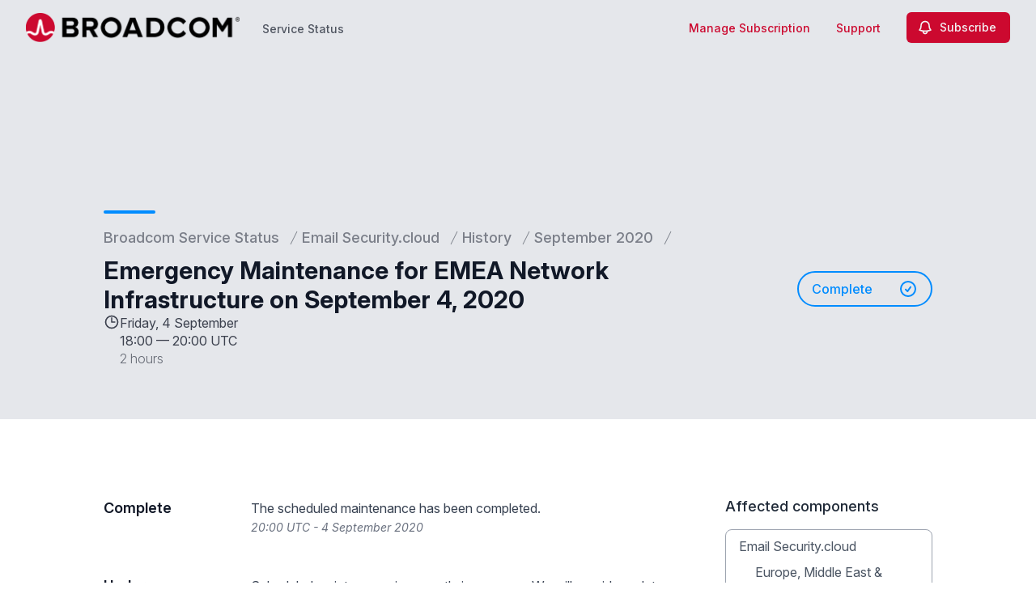

--- FILE ---
content_type: text/html; charset=utf-8
request_url: https://status.broadcom.com/services/email-security-cloud/history/2020/september/fewtmtvd3rf6bqrj-emergency-maintenance-for-emea-network-infrastructure-on-september-4-2020
body_size: 28365
content:
<!doctype html>
<html lang="en" >
    <head>
        
<script type="text/javascript" nonce="/0x106hwCkd5wYkcG8dEhHUWIgmTdpqPWqAyxEZm7Rs=">window.NREUM||(NREUM={});NREUM.info={"beacon":"bam.nr-data.net","errorBeacon":"bam.nr-data.net","licenseKey":"92b677be6b","applicationID":"8841359","transactionName":"clcIRUBYW1xTRUsVTVNUD1IdX15DQlgWDFtuVglFW1RSQxlEDApP","queueTime":391,"applicationTime":89,"agent":""}</script>
<script type="text/javascript" nonce="/0x106hwCkd5wYkcG8dEhHUWIgmTdpqPWqAyxEZm7Rs=">(window.NREUM||(NREUM={})).init={privacy:{cookies_enabled:true},ajax:{deny_list:[]},feature_flags:["soft_nav"]};(window.NREUM||(NREUM={})).loader_config={licenseKey:"92b677be6b",applicationID:"8841359",browserID:"8841392"};;/*! For license information please see nr-loader-rum-1.308.0.min.js.LICENSE.txt */
(()=>{var e,t,r={163:(e,t,r)=>{"use strict";r.d(t,{j:()=>E});var n=r(384),i=r(1741);var a=r(2555);r(860).K7.genericEvents;const s="experimental.resources",o="register",c=e=>{if(!e||"string"!=typeof e)return!1;try{document.createDocumentFragment().querySelector(e)}catch{return!1}return!0};var d=r(2614),u=r(944),l=r(8122);const f="[data-nr-mask]",g=e=>(0,l.a)(e,(()=>{const e={feature_flags:[],experimental:{allow_registered_children:!1,resources:!1},mask_selector:"*",block_selector:"[data-nr-block]",mask_input_options:{color:!1,date:!1,"datetime-local":!1,email:!1,month:!1,number:!1,range:!1,search:!1,tel:!1,text:!1,time:!1,url:!1,week:!1,textarea:!1,select:!1,password:!0}};return{ajax:{deny_list:void 0,block_internal:!0,enabled:!0,autoStart:!0},api:{get allow_registered_children(){return e.feature_flags.includes(o)||e.experimental.allow_registered_children},set allow_registered_children(t){e.experimental.allow_registered_children=t},duplicate_registered_data:!1},browser_consent_mode:{enabled:!1},distributed_tracing:{enabled:void 0,exclude_newrelic_header:void 0,cors_use_newrelic_header:void 0,cors_use_tracecontext_headers:void 0,allowed_origins:void 0},get feature_flags(){return e.feature_flags},set feature_flags(t){e.feature_flags=t},generic_events:{enabled:!0,autoStart:!0},harvest:{interval:30},jserrors:{enabled:!0,autoStart:!0},logging:{enabled:!0,autoStart:!0},metrics:{enabled:!0,autoStart:!0},obfuscate:void 0,page_action:{enabled:!0},page_view_event:{enabled:!0,autoStart:!0},page_view_timing:{enabled:!0,autoStart:!0},performance:{capture_marks:!1,capture_measures:!1,capture_detail:!0,resources:{get enabled(){return e.feature_flags.includes(s)||e.experimental.resources},set enabled(t){e.experimental.resources=t},asset_types:[],first_party_domains:[],ignore_newrelic:!0}},privacy:{cookies_enabled:!0},proxy:{assets:void 0,beacon:void 0},session:{expiresMs:d.wk,inactiveMs:d.BB},session_replay:{autoStart:!0,enabled:!1,preload:!1,sampling_rate:10,error_sampling_rate:100,collect_fonts:!1,inline_images:!1,fix_stylesheets:!0,mask_all_inputs:!0,get mask_text_selector(){return e.mask_selector},set mask_text_selector(t){c(t)?e.mask_selector="".concat(t,",").concat(f):""===t||null===t?e.mask_selector=f:(0,u.R)(5,t)},get block_class(){return"nr-block"},get ignore_class(){return"nr-ignore"},get mask_text_class(){return"nr-mask"},get block_selector(){return e.block_selector},set block_selector(t){c(t)?e.block_selector+=",".concat(t):""!==t&&(0,u.R)(6,t)},get mask_input_options(){return e.mask_input_options},set mask_input_options(t){t&&"object"==typeof t?e.mask_input_options={...t,password:!0}:(0,u.R)(7,t)}},session_trace:{enabled:!0,autoStart:!0},soft_navigations:{enabled:!0,autoStart:!0},spa:{enabled:!0,autoStart:!0},ssl:void 0,user_actions:{enabled:!0,elementAttributes:["id","className","tagName","type"]}}})());var p=r(6154),m=r(9324);let h=0;const v={buildEnv:m.F3,distMethod:m.Xs,version:m.xv,originTime:p.WN},b={consented:!1},y={appMetadata:{},get consented(){return this.session?.state?.consent||b.consented},set consented(e){b.consented=e},customTransaction:void 0,denyList:void 0,disabled:!1,harvester:void 0,isolatedBacklog:!1,isRecording:!1,loaderType:void 0,maxBytes:3e4,obfuscator:void 0,onerror:void 0,ptid:void 0,releaseIds:{},session:void 0,timeKeeper:void 0,registeredEntities:[],jsAttributesMetadata:{bytes:0},get harvestCount(){return++h}},_=e=>{const t=(0,l.a)(e,y),r=Object.keys(v).reduce((e,t)=>(e[t]={value:v[t],writable:!1,configurable:!0,enumerable:!0},e),{});return Object.defineProperties(t,r)};var w=r(5701);const x=e=>{const t=e.startsWith("http");e+="/",r.p=t?e:"https://"+e};var R=r(7836),k=r(3241);const A={accountID:void 0,trustKey:void 0,agentID:void 0,licenseKey:void 0,applicationID:void 0,xpid:void 0},S=e=>(0,l.a)(e,A),T=new Set;function E(e,t={},r,s){let{init:o,info:c,loader_config:d,runtime:u={},exposed:l=!0}=t;if(!c){const e=(0,n.pV)();o=e.init,c=e.info,d=e.loader_config}e.init=g(o||{}),e.loader_config=S(d||{}),c.jsAttributes??={},p.bv&&(c.jsAttributes.isWorker=!0),e.info=(0,a.D)(c);const f=e.init,m=[c.beacon,c.errorBeacon];T.has(e.agentIdentifier)||(f.proxy.assets&&(x(f.proxy.assets),m.push(f.proxy.assets)),f.proxy.beacon&&m.push(f.proxy.beacon),e.beacons=[...m],function(e){const t=(0,n.pV)();Object.getOwnPropertyNames(i.W.prototype).forEach(r=>{const n=i.W.prototype[r];if("function"!=typeof n||"constructor"===n)return;let a=t[r];e[r]&&!1!==e.exposed&&"micro-agent"!==e.runtime?.loaderType&&(t[r]=(...t)=>{const n=e[r](...t);return a?a(...t):n})})}(e),(0,n.US)("activatedFeatures",w.B)),u.denyList=[...f.ajax.deny_list||[],...f.ajax.block_internal?m:[]],u.ptid=e.agentIdentifier,u.loaderType=r,e.runtime=_(u),T.has(e.agentIdentifier)||(e.ee=R.ee.get(e.agentIdentifier),e.exposed=l,(0,k.W)({agentIdentifier:e.agentIdentifier,drained:!!w.B?.[e.agentIdentifier],type:"lifecycle",name:"initialize",feature:void 0,data:e.config})),T.add(e.agentIdentifier)}},384:(e,t,r)=>{"use strict";r.d(t,{NT:()=>s,US:()=>u,Zm:()=>o,bQ:()=>d,dV:()=>c,pV:()=>l});var n=r(6154),i=r(1863),a=r(1910);const s={beacon:"bam.nr-data.net",errorBeacon:"bam.nr-data.net"};function o(){return n.gm.NREUM||(n.gm.NREUM={}),void 0===n.gm.newrelic&&(n.gm.newrelic=n.gm.NREUM),n.gm.NREUM}function c(){let e=o();return e.o||(e.o={ST:n.gm.setTimeout,SI:n.gm.setImmediate||n.gm.setInterval,CT:n.gm.clearTimeout,XHR:n.gm.XMLHttpRequest,REQ:n.gm.Request,EV:n.gm.Event,PR:n.gm.Promise,MO:n.gm.MutationObserver,FETCH:n.gm.fetch,WS:n.gm.WebSocket},(0,a.i)(...Object.values(e.o))),e}function d(e,t){let r=o();r.initializedAgents??={},t.initializedAt={ms:(0,i.t)(),date:new Date},r.initializedAgents[e]=t}function u(e,t){o()[e]=t}function l(){return function(){let e=o();const t=e.info||{};e.info={beacon:s.beacon,errorBeacon:s.errorBeacon,...t}}(),function(){let e=o();const t=e.init||{};e.init={...t}}(),c(),function(){let e=o();const t=e.loader_config||{};e.loader_config={...t}}(),o()}},782:(e,t,r)=>{"use strict";r.d(t,{T:()=>n});const n=r(860).K7.pageViewTiming},860:(e,t,r)=>{"use strict";r.d(t,{$J:()=>u,K7:()=>c,P3:()=>d,XX:()=>i,Yy:()=>o,df:()=>a,qY:()=>n,v4:()=>s});const n="events",i="jserrors",a="browser/blobs",s="rum",o="browser/logs",c={ajax:"ajax",genericEvents:"generic_events",jserrors:i,logging:"logging",metrics:"metrics",pageAction:"page_action",pageViewEvent:"page_view_event",pageViewTiming:"page_view_timing",sessionReplay:"session_replay",sessionTrace:"session_trace",softNav:"soft_navigations",spa:"spa"},d={[c.pageViewEvent]:1,[c.pageViewTiming]:2,[c.metrics]:3,[c.jserrors]:4,[c.spa]:5,[c.ajax]:6,[c.sessionTrace]:7,[c.softNav]:8,[c.sessionReplay]:9,[c.logging]:10,[c.genericEvents]:11},u={[c.pageViewEvent]:s,[c.pageViewTiming]:n,[c.ajax]:n,[c.spa]:n,[c.softNav]:n,[c.metrics]:i,[c.jserrors]:i,[c.sessionTrace]:a,[c.sessionReplay]:a,[c.logging]:o,[c.genericEvents]:"ins"}},944:(e,t,r)=>{"use strict";r.d(t,{R:()=>i});var n=r(3241);function i(e,t){"function"==typeof console.debug&&(console.debug("New Relic Warning: https://github.com/newrelic/newrelic-browser-agent/blob/main/docs/warning-codes.md#".concat(e),t),(0,n.W)({agentIdentifier:null,drained:null,type:"data",name:"warn",feature:"warn",data:{code:e,secondary:t}}))}},1687:(e,t,r)=>{"use strict";r.d(t,{Ak:()=>d,Ze:()=>f,x3:()=>u});var n=r(3241),i=r(7836),a=r(3606),s=r(860),o=r(2646);const c={};function d(e,t){const r={staged:!1,priority:s.P3[t]||0};l(e),c[e].get(t)||c[e].set(t,r)}function u(e,t){e&&c[e]&&(c[e].get(t)&&c[e].delete(t),p(e,t,!1),c[e].size&&g(e))}function l(e){if(!e)throw new Error("agentIdentifier required");c[e]||(c[e]=new Map)}function f(e="",t="feature",r=!1){if(l(e),!e||!c[e].get(t)||r)return p(e,t);c[e].get(t).staged=!0,g(e)}function g(e){const t=Array.from(c[e]);t.every(([e,t])=>t.staged)&&(t.sort((e,t)=>e[1].priority-t[1].priority),t.forEach(([t])=>{c[e].delete(t),p(e,t)}))}function p(e,t,r=!0){const s=e?i.ee.get(e):i.ee,c=a.i.handlers;if(!s.aborted&&s.backlog&&c){if((0,n.W)({agentIdentifier:e,type:"lifecycle",name:"drain",feature:t}),r){const e=s.backlog[t],r=c[t];if(r){for(let t=0;e&&t<e.length;++t)m(e[t],r);Object.entries(r).forEach(([e,t])=>{Object.values(t||{}).forEach(t=>{t[0]?.on&&t[0]?.context()instanceof o.y&&t[0].on(e,t[1])})})}}s.isolatedBacklog||delete c[t],s.backlog[t]=null,s.emit("drain-"+t,[])}}function m(e,t){var r=e[1];Object.values(t[r]||{}).forEach(t=>{var r=e[0];if(t[0]===r){var n=t[1],i=e[3],a=e[2];n.apply(i,a)}})}},1738:(e,t,r)=>{"use strict";r.d(t,{U:()=>g,Y:()=>f});var n=r(3241),i=r(9908),a=r(1863),s=r(944),o=r(5701),c=r(3969),d=r(8362),u=r(860),l=r(4261);function f(e,t,r,a){const f=a||r;!f||f[e]&&f[e]!==d.d.prototype[e]||(f[e]=function(){(0,i.p)(c.xV,["API/"+e+"/called"],void 0,u.K7.metrics,r.ee),(0,n.W)({agentIdentifier:r.agentIdentifier,drained:!!o.B?.[r.agentIdentifier],type:"data",name:"api",feature:l.Pl+e,data:{}});try{return t.apply(this,arguments)}catch(e){(0,s.R)(23,e)}})}function g(e,t,r,n,s){const o=e.info;null===r?delete o.jsAttributes[t]:o.jsAttributes[t]=r,(s||null===r)&&(0,i.p)(l.Pl+n,[(0,a.t)(),t,r],void 0,"session",e.ee)}},1741:(e,t,r)=>{"use strict";r.d(t,{W:()=>a});var n=r(944),i=r(4261);class a{#e(e,...t){if(this[e]!==a.prototype[e])return this[e](...t);(0,n.R)(35,e)}addPageAction(e,t){return this.#e(i.hG,e,t)}register(e){return this.#e(i.eY,e)}recordCustomEvent(e,t){return this.#e(i.fF,e,t)}setPageViewName(e,t){return this.#e(i.Fw,e,t)}setCustomAttribute(e,t,r){return this.#e(i.cD,e,t,r)}noticeError(e,t){return this.#e(i.o5,e,t)}setUserId(e,t=!1){return this.#e(i.Dl,e,t)}setApplicationVersion(e){return this.#e(i.nb,e)}setErrorHandler(e){return this.#e(i.bt,e)}addRelease(e,t){return this.#e(i.k6,e,t)}log(e,t){return this.#e(i.$9,e,t)}start(){return this.#e(i.d3)}finished(e){return this.#e(i.BL,e)}recordReplay(){return this.#e(i.CH)}pauseReplay(){return this.#e(i.Tb)}addToTrace(e){return this.#e(i.U2,e)}setCurrentRouteName(e){return this.#e(i.PA,e)}interaction(e){return this.#e(i.dT,e)}wrapLogger(e,t,r){return this.#e(i.Wb,e,t,r)}measure(e,t){return this.#e(i.V1,e,t)}consent(e){return this.#e(i.Pv,e)}}},1863:(e,t,r)=>{"use strict";function n(){return Math.floor(performance.now())}r.d(t,{t:()=>n})},1910:(e,t,r)=>{"use strict";r.d(t,{i:()=>a});var n=r(944);const i=new Map;function a(...e){return e.every(e=>{if(i.has(e))return i.get(e);const t="function"==typeof e?e.toString():"",r=t.includes("[native code]"),a=t.includes("nrWrapper");return r||a||(0,n.R)(64,e?.name||t),i.set(e,r),r})}},2555:(e,t,r)=>{"use strict";r.d(t,{D:()=>o,f:()=>s});var n=r(384),i=r(8122);const a={beacon:n.NT.beacon,errorBeacon:n.NT.errorBeacon,licenseKey:void 0,applicationID:void 0,sa:void 0,queueTime:void 0,applicationTime:void 0,ttGuid:void 0,user:void 0,account:void 0,product:void 0,extra:void 0,jsAttributes:{},userAttributes:void 0,atts:void 0,transactionName:void 0,tNamePlain:void 0};function s(e){try{return!!e.licenseKey&&!!e.errorBeacon&&!!e.applicationID}catch(e){return!1}}const o=e=>(0,i.a)(e,a)},2614:(e,t,r)=>{"use strict";r.d(t,{BB:()=>s,H3:()=>n,g:()=>d,iL:()=>c,tS:()=>o,uh:()=>i,wk:()=>a});const n="NRBA",i="SESSION",a=144e5,s=18e5,o={STARTED:"session-started",PAUSE:"session-pause",RESET:"session-reset",RESUME:"session-resume",UPDATE:"session-update"},c={SAME_TAB:"same-tab",CROSS_TAB:"cross-tab"},d={OFF:0,FULL:1,ERROR:2}},2646:(e,t,r)=>{"use strict";r.d(t,{y:()=>n});class n{constructor(e){this.contextId=e}}},2843:(e,t,r)=>{"use strict";r.d(t,{G:()=>a,u:()=>i});var n=r(3878);function i(e,t=!1,r,i){(0,n.DD)("visibilitychange",function(){if(t)return void("hidden"===document.visibilityState&&e());e(document.visibilityState)},r,i)}function a(e,t,r){(0,n.sp)("pagehide",e,t,r)}},3241:(e,t,r)=>{"use strict";r.d(t,{W:()=>a});var n=r(6154);const i="newrelic";function a(e={}){try{n.gm.dispatchEvent(new CustomEvent(i,{detail:e}))}catch(e){}}},3606:(e,t,r)=>{"use strict";r.d(t,{i:()=>a});var n=r(9908);a.on=s;var i=a.handlers={};function a(e,t,r,a){s(a||n.d,i,e,t,r)}function s(e,t,r,i,a){a||(a="feature"),e||(e=n.d);var s=t[a]=t[a]||{};(s[r]=s[r]||[]).push([e,i])}},3878:(e,t,r)=>{"use strict";function n(e,t){return{capture:e,passive:!1,signal:t}}function i(e,t,r=!1,i){window.addEventListener(e,t,n(r,i))}function a(e,t,r=!1,i){document.addEventListener(e,t,n(r,i))}r.d(t,{DD:()=>a,jT:()=>n,sp:()=>i})},3969:(e,t,r)=>{"use strict";r.d(t,{TZ:()=>n,XG:()=>o,rs:()=>i,xV:()=>s,z_:()=>a});const n=r(860).K7.metrics,i="sm",a="cm",s="storeSupportabilityMetrics",o="storeEventMetrics"},4234:(e,t,r)=>{"use strict";r.d(t,{W:()=>a});var n=r(7836),i=r(1687);class a{constructor(e,t){this.agentIdentifier=e,this.ee=n.ee.get(e),this.featureName=t,this.blocked=!1}deregisterDrain(){(0,i.x3)(this.agentIdentifier,this.featureName)}}},4261:(e,t,r)=>{"use strict";r.d(t,{$9:()=>d,BL:()=>o,CH:()=>g,Dl:()=>_,Fw:()=>y,PA:()=>h,Pl:()=>n,Pv:()=>k,Tb:()=>l,U2:()=>a,V1:()=>R,Wb:()=>x,bt:()=>b,cD:()=>v,d3:()=>w,dT:()=>c,eY:()=>p,fF:()=>f,hG:()=>i,k6:()=>s,nb:()=>m,o5:()=>u});const n="api-",i="addPageAction",a="addToTrace",s="addRelease",o="finished",c="interaction",d="log",u="noticeError",l="pauseReplay",f="recordCustomEvent",g="recordReplay",p="register",m="setApplicationVersion",h="setCurrentRouteName",v="setCustomAttribute",b="setErrorHandler",y="setPageViewName",_="setUserId",w="start",x="wrapLogger",R="measure",k="consent"},5289:(e,t,r)=>{"use strict";r.d(t,{GG:()=>s,Qr:()=>c,sB:()=>o});var n=r(3878),i=r(6389);function a(){return"undefined"==typeof document||"complete"===document.readyState}function s(e,t){if(a())return e();const r=(0,i.J)(e),s=setInterval(()=>{a()&&(clearInterval(s),r())},500);(0,n.sp)("load",r,t)}function o(e){if(a())return e();(0,n.DD)("DOMContentLoaded",e)}function c(e){if(a())return e();(0,n.sp)("popstate",e)}},5607:(e,t,r)=>{"use strict";r.d(t,{W:()=>n});const n=(0,r(9566).bz)()},5701:(e,t,r)=>{"use strict";r.d(t,{B:()=>a,t:()=>s});var n=r(3241);const i=new Set,a={};function s(e,t){const r=t.agentIdentifier;a[r]??={},e&&"object"==typeof e&&(i.has(r)||(t.ee.emit("rumresp",[e]),a[r]=e,i.add(r),(0,n.W)({agentIdentifier:r,loaded:!0,drained:!0,type:"lifecycle",name:"load",feature:void 0,data:e})))}},6154:(e,t,r)=>{"use strict";r.d(t,{OF:()=>c,RI:()=>i,WN:()=>u,bv:()=>a,eN:()=>l,gm:()=>s,mw:()=>o,sb:()=>d});var n=r(1863);const i="undefined"!=typeof window&&!!window.document,a="undefined"!=typeof WorkerGlobalScope&&("undefined"!=typeof self&&self instanceof WorkerGlobalScope&&self.navigator instanceof WorkerNavigator||"undefined"!=typeof globalThis&&globalThis instanceof WorkerGlobalScope&&globalThis.navigator instanceof WorkerNavigator),s=i?window:"undefined"!=typeof WorkerGlobalScope&&("undefined"!=typeof self&&self instanceof WorkerGlobalScope&&self||"undefined"!=typeof globalThis&&globalThis instanceof WorkerGlobalScope&&globalThis),o=Boolean("hidden"===s?.document?.visibilityState),c=/iPad|iPhone|iPod/.test(s.navigator?.userAgent),d=c&&"undefined"==typeof SharedWorker,u=((()=>{const e=s.navigator?.userAgent?.match(/Firefox[/\s](\d+\.\d+)/);Array.isArray(e)&&e.length>=2&&e[1]})(),Date.now()-(0,n.t)()),l=()=>"undefined"!=typeof PerformanceNavigationTiming&&s?.performance?.getEntriesByType("navigation")?.[0]?.responseStart},6389:(e,t,r)=>{"use strict";function n(e,t=500,r={}){const n=r?.leading||!1;let i;return(...r)=>{n&&void 0===i&&(e.apply(this,r),i=setTimeout(()=>{i=clearTimeout(i)},t)),n||(clearTimeout(i),i=setTimeout(()=>{e.apply(this,r)},t))}}function i(e){let t=!1;return(...r)=>{t||(t=!0,e.apply(this,r))}}r.d(t,{J:()=>i,s:()=>n})},6630:(e,t,r)=>{"use strict";r.d(t,{T:()=>n});const n=r(860).K7.pageViewEvent},7699:(e,t,r)=>{"use strict";r.d(t,{It:()=>a,KC:()=>o,No:()=>i,qh:()=>s});var n=r(860);const i=16e3,a=1e6,s="SESSION_ERROR",o={[n.K7.logging]:!0,[n.K7.genericEvents]:!1,[n.K7.jserrors]:!1,[n.K7.ajax]:!1}},7836:(e,t,r)=>{"use strict";r.d(t,{P:()=>o,ee:()=>c});var n=r(384),i=r(8990),a=r(2646),s=r(5607);const o="nr@context:".concat(s.W),c=function e(t,r){var n={},s={},u={},l=!1;try{l=16===r.length&&d.initializedAgents?.[r]?.runtime.isolatedBacklog}catch(e){}var f={on:p,addEventListener:p,removeEventListener:function(e,t){var r=n[e];if(!r)return;for(var i=0;i<r.length;i++)r[i]===t&&r.splice(i,1)},emit:function(e,r,n,i,a){!1!==a&&(a=!0);if(c.aborted&&!i)return;t&&a&&t.emit(e,r,n);var o=g(n);m(e).forEach(e=>{e.apply(o,r)});var d=v()[s[e]];d&&d.push([f,e,r,o]);return o},get:h,listeners:m,context:g,buffer:function(e,t){const r=v();if(t=t||"feature",f.aborted)return;Object.entries(e||{}).forEach(([e,n])=>{s[n]=t,t in r||(r[t]=[])})},abort:function(){f._aborted=!0,Object.keys(f.backlog).forEach(e=>{delete f.backlog[e]})},isBuffering:function(e){return!!v()[s[e]]},debugId:r,backlog:l?{}:t&&"object"==typeof t.backlog?t.backlog:{},isolatedBacklog:l};return Object.defineProperty(f,"aborted",{get:()=>{let e=f._aborted||!1;return e||(t&&(e=t.aborted),e)}}),f;function g(e){return e&&e instanceof a.y?e:e?(0,i.I)(e,o,()=>new a.y(o)):new a.y(o)}function p(e,t){n[e]=m(e).concat(t)}function m(e){return n[e]||[]}function h(t){return u[t]=u[t]||e(f,t)}function v(){return f.backlog}}(void 0,"globalEE"),d=(0,n.Zm)();d.ee||(d.ee=c)},8122:(e,t,r)=>{"use strict";r.d(t,{a:()=>i});var n=r(944);function i(e,t){try{if(!e||"object"!=typeof e)return(0,n.R)(3);if(!t||"object"!=typeof t)return(0,n.R)(4);const r=Object.create(Object.getPrototypeOf(t),Object.getOwnPropertyDescriptors(t)),a=0===Object.keys(r).length?e:r;for(let s in a)if(void 0!==e[s])try{if(null===e[s]){r[s]=null;continue}Array.isArray(e[s])&&Array.isArray(t[s])?r[s]=Array.from(new Set([...e[s],...t[s]])):"object"==typeof e[s]&&"object"==typeof t[s]?r[s]=i(e[s],t[s]):r[s]=e[s]}catch(e){r[s]||(0,n.R)(1,e)}return r}catch(e){(0,n.R)(2,e)}}},8362:(e,t,r)=>{"use strict";r.d(t,{d:()=>a});var n=r(9566),i=r(1741);class a extends i.W{agentIdentifier=(0,n.LA)(16)}},8374:(e,t,r)=>{r.nc=(()=>{try{return document?.currentScript?.nonce}catch(e){}return""})()},8990:(e,t,r)=>{"use strict";r.d(t,{I:()=>i});var n=Object.prototype.hasOwnProperty;function i(e,t,r){if(n.call(e,t))return e[t];var i=r();if(Object.defineProperty&&Object.keys)try{return Object.defineProperty(e,t,{value:i,writable:!0,enumerable:!1}),i}catch(e){}return e[t]=i,i}},9324:(e,t,r)=>{"use strict";r.d(t,{F3:()=>i,Xs:()=>a,xv:()=>n});const n="1.308.0",i="PROD",a="CDN"},9566:(e,t,r)=>{"use strict";r.d(t,{LA:()=>o,bz:()=>s});var n=r(6154);const i="xxxxxxxx-xxxx-4xxx-yxxx-xxxxxxxxxxxx";function a(e,t){return e?15&e[t]:16*Math.random()|0}function s(){const e=n.gm?.crypto||n.gm?.msCrypto;let t,r=0;return e&&e.getRandomValues&&(t=e.getRandomValues(new Uint8Array(30))),i.split("").map(e=>"x"===e?a(t,r++).toString(16):"y"===e?(3&a()|8).toString(16):e).join("")}function o(e){const t=n.gm?.crypto||n.gm?.msCrypto;let r,i=0;t&&t.getRandomValues&&(r=t.getRandomValues(new Uint8Array(e)));const s=[];for(var o=0;o<e;o++)s.push(a(r,i++).toString(16));return s.join("")}},9908:(e,t,r)=>{"use strict";r.d(t,{d:()=>n,p:()=>i});var n=r(7836).ee.get("handle");function i(e,t,r,i,a){a?(a.buffer([e],i),a.emit(e,t,r)):(n.buffer([e],i),n.emit(e,t,r))}}},n={};function i(e){var t=n[e];if(void 0!==t)return t.exports;var a=n[e]={exports:{}};return r[e](a,a.exports,i),a.exports}i.m=r,i.d=(e,t)=>{for(var r in t)i.o(t,r)&&!i.o(e,r)&&Object.defineProperty(e,r,{enumerable:!0,get:t[r]})},i.f={},i.e=e=>Promise.all(Object.keys(i.f).reduce((t,r)=>(i.f[r](e,t),t),[])),i.u=e=>"nr-rum-1.308.0.min.js",i.o=(e,t)=>Object.prototype.hasOwnProperty.call(e,t),e={},t="NRBA-1.308.0.PROD:",i.l=(r,n,a,s)=>{if(e[r])e[r].push(n);else{var o,c;if(void 0!==a)for(var d=document.getElementsByTagName("script"),u=0;u<d.length;u++){var l=d[u];if(l.getAttribute("src")==r||l.getAttribute("data-webpack")==t+a){o=l;break}}if(!o){c=!0;var f={296:"sha512-+MIMDsOcckGXa1EdWHqFNv7P+JUkd5kQwCBr3KE6uCvnsBNUrdSt4a/3/L4j4TxtnaMNjHpza2/erNQbpacJQA=="};(o=document.createElement("script")).charset="utf-8",i.nc&&o.setAttribute("nonce",i.nc),o.setAttribute("data-webpack",t+a),o.src=r,0!==o.src.indexOf(window.location.origin+"/")&&(o.crossOrigin="anonymous"),f[s]&&(o.integrity=f[s])}e[r]=[n];var g=(t,n)=>{o.onerror=o.onload=null,clearTimeout(p);var i=e[r];if(delete e[r],o.parentNode&&o.parentNode.removeChild(o),i&&i.forEach(e=>e(n)),t)return t(n)},p=setTimeout(g.bind(null,void 0,{type:"timeout",target:o}),12e4);o.onerror=g.bind(null,o.onerror),o.onload=g.bind(null,o.onload),c&&document.head.appendChild(o)}},i.r=e=>{"undefined"!=typeof Symbol&&Symbol.toStringTag&&Object.defineProperty(e,Symbol.toStringTag,{value:"Module"}),Object.defineProperty(e,"__esModule",{value:!0})},i.p="https://js-agent.newrelic.com/",(()=>{var e={374:0,840:0};i.f.j=(t,r)=>{var n=i.o(e,t)?e[t]:void 0;if(0!==n)if(n)r.push(n[2]);else{var a=new Promise((r,i)=>n=e[t]=[r,i]);r.push(n[2]=a);var s=i.p+i.u(t),o=new Error;i.l(s,r=>{if(i.o(e,t)&&(0!==(n=e[t])&&(e[t]=void 0),n)){var a=r&&("load"===r.type?"missing":r.type),s=r&&r.target&&r.target.src;o.message="Loading chunk "+t+" failed: ("+a+": "+s+")",o.name="ChunkLoadError",o.type=a,o.request=s,n[1](o)}},"chunk-"+t,t)}};var t=(t,r)=>{var n,a,[s,o,c]=r,d=0;if(s.some(t=>0!==e[t])){for(n in o)i.o(o,n)&&(i.m[n]=o[n]);if(c)c(i)}for(t&&t(r);d<s.length;d++)a=s[d],i.o(e,a)&&e[a]&&e[a][0](),e[a]=0},r=self["webpackChunk:NRBA-1.308.0.PROD"]=self["webpackChunk:NRBA-1.308.0.PROD"]||[];r.forEach(t.bind(null,0)),r.push=t.bind(null,r.push.bind(r))})(),(()=>{"use strict";i(8374);var e=i(8362),t=i(860);const r=Object.values(t.K7);var n=i(163);var a=i(9908),s=i(1863),o=i(4261),c=i(1738);var d=i(1687),u=i(4234),l=i(5289),f=i(6154),g=i(944),p=i(384);const m=e=>f.RI&&!0===e?.privacy.cookies_enabled;function h(e){return!!(0,p.dV)().o.MO&&m(e)&&!0===e?.session_trace.enabled}var v=i(6389),b=i(7699);class y extends u.W{constructor(e,t){super(e.agentIdentifier,t),this.agentRef=e,this.abortHandler=void 0,this.featAggregate=void 0,this.loadedSuccessfully=void 0,this.onAggregateImported=new Promise(e=>{this.loadedSuccessfully=e}),this.deferred=Promise.resolve(),!1===e.init[this.featureName].autoStart?this.deferred=new Promise((t,r)=>{this.ee.on("manual-start-all",(0,v.J)(()=>{(0,d.Ak)(e.agentIdentifier,this.featureName),t()}))}):(0,d.Ak)(e.agentIdentifier,t)}importAggregator(e,t,r={}){if(this.featAggregate)return;const n=async()=>{let n;await this.deferred;try{if(m(e.init)){const{setupAgentSession:t}=await i.e(296).then(i.bind(i,3305));n=t(e)}}catch(e){(0,g.R)(20,e),this.ee.emit("internal-error",[e]),(0,a.p)(b.qh,[e],void 0,this.featureName,this.ee)}try{if(!this.#t(this.featureName,n,e.init))return(0,d.Ze)(this.agentIdentifier,this.featureName),void this.loadedSuccessfully(!1);const{Aggregate:i}=await t();this.featAggregate=new i(e,r),e.runtime.harvester.initializedAggregates.push(this.featAggregate),this.loadedSuccessfully(!0)}catch(e){(0,g.R)(34,e),this.abortHandler?.(),(0,d.Ze)(this.agentIdentifier,this.featureName,!0),this.loadedSuccessfully(!1),this.ee&&this.ee.abort()}};f.RI?(0,l.GG)(()=>n(),!0):n()}#t(e,r,n){if(this.blocked)return!1;switch(e){case t.K7.sessionReplay:return h(n)&&!!r;case t.K7.sessionTrace:return!!r;default:return!0}}}var _=i(6630),w=i(2614),x=i(3241);class R extends y{static featureName=_.T;constructor(e){var t;super(e,_.T),this.setupInspectionEvents(e.agentIdentifier),t=e,(0,c.Y)(o.Fw,function(e,r){"string"==typeof e&&("/"!==e.charAt(0)&&(e="/"+e),t.runtime.customTransaction=(r||"http://custom.transaction")+e,(0,a.p)(o.Pl+o.Fw,[(0,s.t)()],void 0,void 0,t.ee))},t),this.importAggregator(e,()=>i.e(296).then(i.bind(i,3943)))}setupInspectionEvents(e){const t=(t,r)=>{t&&(0,x.W)({agentIdentifier:e,timeStamp:t.timeStamp,loaded:"complete"===t.target.readyState,type:"window",name:r,data:t.target.location+""})};(0,l.sB)(e=>{t(e,"DOMContentLoaded")}),(0,l.GG)(e=>{t(e,"load")}),(0,l.Qr)(e=>{t(e,"navigate")}),this.ee.on(w.tS.UPDATE,(t,r)=>{(0,x.W)({agentIdentifier:e,type:"lifecycle",name:"session",data:r})})}}class k extends e.d{constructor(e){var t;(super(),f.gm)?(this.features={},(0,p.bQ)(this.agentIdentifier,this),this.desiredFeatures=new Set(e.features||[]),this.desiredFeatures.add(R),(0,n.j)(this,e,e.loaderType||"agent"),t=this,(0,c.Y)(o.cD,function(e,r,n=!1){if("string"==typeof e){if(["string","number","boolean"].includes(typeof r)||null===r)return(0,c.U)(t,e,r,o.cD,n);(0,g.R)(40,typeof r)}else(0,g.R)(39,typeof e)},t),function(e){(0,c.Y)(o.Dl,function(t,r=!1){if("string"!=typeof t&&null!==t)return void(0,g.R)(41,typeof t);const n=e.info.jsAttributes["enduser.id"];r&&null!=n&&n!==t?(0,a.p)(o.Pl+"setUserIdAndResetSession",[t],void 0,"session",e.ee):(0,c.U)(e,"enduser.id",t,o.Dl,!0)},e)}(this),function(e){(0,c.Y)(o.nb,function(t){if("string"==typeof t||null===t)return(0,c.U)(e,"application.version",t,o.nb,!1);(0,g.R)(42,typeof t)},e)}(this),function(e){(0,c.Y)(o.d3,function(){e.ee.emit("manual-start-all")},e)}(this),function(e){(0,c.Y)(o.Pv,function(t=!0){if("boolean"==typeof t){if((0,a.p)(o.Pl+o.Pv,[t],void 0,"session",e.ee),e.runtime.consented=t,t){const t=e.features.page_view_event;t.onAggregateImported.then(e=>{const r=t.featAggregate;e&&!r.sentRum&&r.sendRum()})}}else(0,g.R)(65,typeof t)},e)}(this),this.run()):(0,g.R)(21)}get config(){return{info:this.info,init:this.init,loader_config:this.loader_config,runtime:this.runtime}}get api(){return this}run(){try{const e=function(e){const t={};return r.forEach(r=>{t[r]=!!e[r]?.enabled}),t}(this.init),n=[...this.desiredFeatures];n.sort((e,r)=>t.P3[e.featureName]-t.P3[r.featureName]),n.forEach(r=>{if(!e[r.featureName]&&r.featureName!==t.K7.pageViewEvent)return;if(r.featureName===t.K7.spa)return void(0,g.R)(67);const n=function(e){switch(e){case t.K7.ajax:return[t.K7.jserrors];case t.K7.sessionTrace:return[t.K7.ajax,t.K7.pageViewEvent];case t.K7.sessionReplay:return[t.K7.sessionTrace];case t.K7.pageViewTiming:return[t.K7.pageViewEvent];default:return[]}}(r.featureName).filter(e=>!(e in this.features));n.length>0&&(0,g.R)(36,{targetFeature:r.featureName,missingDependencies:n}),this.features[r.featureName]=new r(this)})}catch(e){(0,g.R)(22,e);for(const e in this.features)this.features[e].abortHandler?.();const t=(0,p.Zm)();delete t.initializedAgents[this.agentIdentifier]?.features,delete this.sharedAggregator;return t.ee.get(this.agentIdentifier).abort(),!1}}}var A=i(2843),S=i(782);class T extends y{static featureName=S.T;constructor(e){super(e,S.T),f.RI&&((0,A.u)(()=>(0,a.p)("docHidden",[(0,s.t)()],void 0,S.T,this.ee),!0),(0,A.G)(()=>(0,a.p)("winPagehide",[(0,s.t)()],void 0,S.T,this.ee)),this.importAggregator(e,()=>i.e(296).then(i.bind(i,2117))))}}var E=i(3969);class I extends y{static featureName=E.TZ;constructor(e){super(e,E.TZ),f.RI&&document.addEventListener("securitypolicyviolation",e=>{(0,a.p)(E.xV,["Generic/CSPViolation/Detected"],void 0,this.featureName,this.ee)}),this.importAggregator(e,()=>i.e(296).then(i.bind(i,9623)))}}new k({features:[R,T,I],loaderType:"lite"})})()})();</script><script async src="https://www.googletagmanager.com/gtag/js?id=G-GKHZ2SCNR5" nonce="/0x106hwCkd5wYkcG8dEhHUWIgmTdpqPWqAyxEZm7Rs="></script>
<script nonce="/0x106hwCkd5wYkcG8dEhHUWIgmTdpqPWqAyxEZm7Rs=">
    window.dataLayer = window.dataLayer || [];
    function gtag() { 
        dataLayer.push(arguments); 
    }
    gtag(
        'js', 
        new Date()
    );

    
        gtag(
            'config', 
            'G-GKHZ2SCNR5',
            {
                'anonymize_ip': true
            }
        );
    
    
        gtag('config', 'G-GJDH237L3G');
    
</script>


        <meta charset="UTF-8" />
        <meta name="viewport" content="width=device-width, initial-scale=1.0" />
        <meta name="generator" content="Sorry™ (https://www.sorryapp.com)" />

        <title>Emergency Maintenance for EMEA Network Infrastructure on September 4, 2020 &#124; September 2020 &#124; History &#124; Email Security.cloud &#124; Broadcom Service Status</title>
        
            <meta name="description" content="Symantec, a division of Broadcom, is performing emergency network maintenance in the EMEA region. This maintenance..." />
        

        
            <meta name="robots" content="index, follow" />
        
        
        
            <meta name="color-scheme" content="light dark">
        

        
    <link rel="icon" id="faviconTag" href="https://assets1.sorryapp.com/brand_icons/files/000/022/541/favicon/icon.ico?1652077730" data-light-src="https://assets1.sorryapp.com/brand_icons/files/000/022/541/favicon/icon.ico?1652077730" data-dark-src="https://assets1.sorryapp.com/brand_icons/file_darks/000/022/541/favicon/icon.ico?1652077731" />

    <script nonce="/0x106hwCkd5wYkcG8dEhHUWIgmTdpqPWqAyxEZm7Rs=">
        const icon = document.getElementById('faviconTag');
        const lightSrc = icon.dataset.lightSrc;
        const darkSrc = icon.dataset.darkSrc;

        if (window.matchMedia) {
            const changeFavicon = () => {
                if (window.matchMedia('(prefers-color-scheme: dark)').matches) {
                    icon.href = darkSrc;
                } else {
                    icon.href = lightSrc;
                }
            }

            changeFavicon()

            window.matchMedia('(prefers-color-scheme: dark)').addEventListener('change', event => {
                event.matches ? icon.href = darkSrc : icon.href = lightSrc;
            })
        }
    </script> 


       
        <link rel="stylesheet" href="https://rsms.me/inter/inter.css">
        <link rel="stylesheet" href="https://assets3.sorryapp.com/theme/asset/flavours/files/001/068/595/original/main.min.css?1767801135">

        <link rel="canonical" href="https://status.broadcom.com/notices/fewtmtvd3rf6bqrj-emergency-maintenance-for-emea-network-infrastructure-on-september-4-2020" />

        
    <script nonce="/0x106hwCkd5wYkcG8dEhHUWIgmTdpqPWqAyxEZm7Rs=">
        const setColourScheme = (scheme) => {
            switch(scheme){
                case 'dark':
                    document.documentElement.classList.add('dark')
                    break
                case 'light':
                    document.documentElement.classList.remove('dark')
                    break
            }
        }
        if (window.matchMedia) {
            if (window.matchMedia('(prefers-color-scheme: dark)').matches) {
                setColourScheme('dark')
            }
            window.matchMedia('(prefers-color-scheme: dark)').addEventListener('change', event => {
                const newColorScheme = event.matches ? 'dark' : 'light'

                setColourScheme(newColorScheme)
            })
        }
    </script>

    </head>
    <body v-scope="OverviewController({ allowComponentSubscriptions: true, autoRefreshInterval: 30000, initialPageUpdatedAt: '2026-01-19T08:00:00.143Z' })" @vue:mounted="mounted" class="bg-white dark:bg-gray-900 min-h-screen flex flex-col">
        

        <div class="flex flex-1 flex-col">
            <nav v-cloak class="bg-brand-header-background dark:bg-brand-dm-header-background inset-x-0 sticky top-0 z-10">
    <div class="mx-auto px-4 sm:px-6 lg:px-8">
        <div class="flex items-center justify-between">
            <div class="flex items-center">
                
                    <div v-scope="Toggle()" class="sm:hidden flex">
                        <div class="-ml-2 mr-2 flex items-center">
                            <!-- Mobile menu button -->
                            <button type="button" class="inline-flex items-center justify-center p-2 rounded-md text-brand-header-contrast/60 hover:bg-brand-header-contrast/20 hover:text-brand-header-contrast/70 focus:outline-none focus:ring-2 focus:ring-inset focus:ring-indigo-500 dark:text-brand-dm-header-contrast/60 dark:hover:text-brand-dm-header-contrast/70 dark:hover:bg-brand-dm-header-contrast/20" aria-controls="mobile-menu" aria-expanded="false" @click="toggle">
                                <span class="sr-only">
                                    Open main menu
                                </span>
                                <svg class="block h-6 w-6" xmlns="http://www.w3.org/2000/svg" fill="none" viewBox="0 0 24 24" stroke="currentColor" aria-hidden="true">
                                    <path v-if="!isOpen" stroke-linecap="round" stroke-linejoin="round" stroke-width="2" d="M4 6h16M4 12h16M4 18h16" />
                                    <path v-if="isOpen" stroke-linecap="round" stroke-linejoin="round" stroke-width="2" d="M6 18L18 6M6 6l12 12" />
                                </svg>
                            </button>
                        </div>

                        <!-- Mobile menu, show/hide based on menu state. -->
                        <div v-if="isOpen" id="mobile-menu" class="absolute top-16 right-0 left-0 bg-white dark:bg-gray-900 z-10">
                            <div class="px-2 pt-2 pb-3 space-y-1 sm:px-3">
                               <!-- Current: "bg-gray-900 text-white", Default: "text-gray-300 hover:bg-gray-700 hover:text-white" -->
                                

                                
                                    <button v-if="!subscriber" href="#" class="block px-3 py-2 rounded-md text-base font-medium text-gray-600 hover:bg-gray-50 hover:text-gray-800 dark:text-gray-300 dark:hover:bg-gray-700 dark:hover:text-white" @click.prevent="open(panels.LOGIN)">
                                        Manage Subscription
                                    </button>
                                
                            </div>

                            <div class="pt-4 pb-3 border-t border-gray-200 dark:border-gray-700" v-if="subscriber">
                                <div class="flex items-center px-5 sm:px-6">
                                    <div class="flex-shrink-0">
                                        <img class="h-10 w-10 rounded-full" :src="subscriber && subscriber.avatar_url" alt="">
                                    </div>
                                    <div class="ml-3">
                                        <div class="text-base font-medium text-gray-800 dark:text-white">Your subscription</div>
                                        <div class="text-sm font-medium text-gray-500 dark:text-gray-400">{{ subscriber.email }}</div>
                                    </div>
                                </div>
                                <div class="mt-3 px-2 space-y-1 sm:px-3">
                                    
                                        <a href="#" class="block px-3 py-2 rounded-md text-base font-medium text-gray-500 hover:bg-gray-50 hover:text-gray-900 dark:text-gray-400 dark:hover:bg-gray-700 dark:hover:text-white" role="menuitem" tabindex="-1" id="user-menu-item-0" @click.prevent="open(panels.PREFERENCES)">
                                            Preferences
                                        </a>
                                    
                                    <a href="/audience/sign_out" class="block px-3 py-2 rounded-md text-base font-medium text-gray-500 hover:bg-gray-50 hover:text-gray-900 dark:text-gray-400 dark:hover:bg-gray-700 dark:hover:text-white" role="menuitem" tabindex="-1" id="user-menu-item-2">
                                        Sign out
                                    </a>
                                </div>
                            </div>
                        </div>
                    </div>
                

                
                    <div class="flex-shrink-0 flex items-center py-4">
                        <a href="https://status.broadcom.com" target="_blank" class="hover:opacity-90">
                            
                                <div class="block lg:hidden h-7 w-auto">
                                    
    
        <img class="hidden dark:block mx-auto h-7 w-auto" src="https://assets1.sorryapp.com/brand_icons/file_darks/000/022/541/original/icon.png?1652077731" alt="Broadcom Service Status">
        <img class="block dark:hidden mx-auto h-7 w-auto" src="https://assets1.sorryapp.com/brand_icons/files/000/022/541/original/icon.png?1652077730" alt="Broadcom Service Status">
    


                                </div>
                            
                            
                            
                                
                                    <img class="hidden dark:lg:block h-logo w-auto" src="https://assets2.sorryapp.com/brand_logos/file_darks/000/022/542/original/Broadcom_Logo_White_no-tag.png?1652077732" alt="Broadcom Service Status">
                                    <img class="hidden lg:block dark:lg:hidden h-logo w-auto" src="https://assets2.sorryapp.com/brand_logos/files/000/022/542/original/Broadcom_Logo_Red-Black_no-tag.png?1652077732" alt="Broadcom Service Status">
                                
                            
                            <span class="sr-only">
                                Service Status
                            </span>
                        </a>
                    </div>
                
                <div class="text-center sm:text-left ml-4 md:ml-6 flex md:space-x-8 h-16">
                    <!-- Current: "border-brand-primary-500 text-gray-900", Default: "border-transparent text-gray-500 hover:border-gray-300 hover:text-gray-700" -->
                    <a href="/" class="border-transparent text-brand-header-contrast/70 dark:text-brand-dm-header-contrast/70  hover:text-brand-primary-500 dark:hover:text-brand-dm-primary-500 inline-flex items-center px-1 pt-1 text-sm font-medium">
                        Service Status
                    </a>
                </div>
            </div>
            <div class="flex items-center h-16">
                <div class="hidden sm:block flex-shrink-0 mr-8">
                    
                </div> 

                
                    
                        <div class="hidden sm:block flex-shrink-0 mr-8" v-if="!subscriber">
                            <button href="#" class="text-brand-primary-500 hover:text-brand-primary-400 dark:text-brand-dm-primary-500 dark:hover:text-brand-dm-primary-400 font-medium text-sm" @click.prevent="open(panels.LOGIN)">
                                Manage Subscription
                            </button>
                        </div>
                    
                

                
                    <div class="hidden sm:block flex-shrink-0 mr-8">
                        <a href="https://support.broadcom.com" target="_blank" class="text-brand-primary-500 hover:text-brand-primary-400 dark:text-brand-dm-primary-500 dark:hover:text-brand-dm-primary-400 font-medium text-sm">Support</a>
                    </div>
                

                
                    
                        <div class="flex-shrink-0" v-if="!subscriber">
                            <button type="button" class="relative inline-flex items-center px-4 py-2 border border-transparent text-sm font-medium rounded-md text-brand-primary-contrast-500 bg-brand-primary-500 dark:text-brand-dm-primary-contrast-500 dark:bg-brand-dm-primary-500 shadow-sm hover:bg-brand-primary-600 dark:hover:bg-brand-dm-primary-600 focus:outline-none focus:ring-2 focus:ring-offset-2 focus:ring-brand-primary-500 dark:focus:ring-brand-dm-primary-500" v-scope="SubscribeButton({ enforceBellSelect: false, enforceBellSelectMsg: 'Select a Service to subscribe' })" @click="click()">
                                <template v-if="checkedComponentCount">
                                    <!-- Heroicon name: outline/bell-alert -->
                                    <svg xmlns="http://www.w3.org/2000/svg" fill="none" viewBox="0 0 24 24" stroke-width="2" stroke="currentColor" class="-ml-1 mr-2 h-5 w-5">
                                        <path stroke-linecap="round" stroke-linejoin="round" d="M14.857 17.082a23.848 23.848 0 005.454-1.31A8.967 8.967 0 0118 9.75v-.7V9A6 6 0 006 9v.75a8.967 8.967 0 01-2.312 6.022c1.733.64 3.56 1.085 5.455 1.31m5.714 0a24.255 24.255 0 01-5.714 0m5.714 0a3 3 0 11-5.714 0M3.124 7.5A8.969 8.969 0 015.292 3m13.416 0a8.969 8.969 0 012.168 4.5" />
                                    </svg>
                                    <span>
                                        Confirm Subscription
                                    </span>
                                </template>
                                <template v-else>
                                    <!-- Heroicon name: outline/bell -->
                                    <svg xmlns="http://www.w3.org/2000/svg" class="-ml-1 mr-2 h-5 w-5" fill="none" viewBox="0 0 24 24" stroke-width="2" stroke="currentColor">
                                        <path stroke-linecap="round" stroke-linejoin="round" d="M14.857 17.082a23.848 23.848 0 005.454-1.31A8.967 8.967 0 0118 9.75v-.7V9A6 6 0 006 9v.75a8.967 8.967 0 01-2.312 6.022c1.733.64 3.56 1.085 5.455 1.31m5.714 0a24.255 24.255 0 01-5.714 0m5.714 0a3 3 0 11-5.714 0" />
                                    </svg>
                                    <span>
                                        Subscribe
                                    </span>
                                </template>
                            </button>
                        </div>
                    
                

                <li class="ml-4 list-none" v-if="subscriber && allow_component_subscriptions && unsavedChanges()">
                    <button @click="saveChanges()" class="inline-flex items-center px-4 py-2 border border-transparent text-sm font-medium rounded-md text-brand-primary-contrast-500 bg-brand-primary-500 dark:text-brand-dm-primary-contrast-500 dark:bg-brand-dm-primary-500 shadow-sm hover:bg-brand-primary-600 dark:hover:bg-brand-dm-primary-600 focus:outline-none focus:ring-2 focus:ring-offset-2 focus:ring-brand-primary-500 dark:focus:ring-brand-dm-primary-500 disabled:opacity-50" :disabled="loading">
                        <!-- Heroicon name: outline/bell-alert -->
                        <svg xmlns="http://www.w3.org/2000/svg" fill="none" viewBox="0 0 24 24" stroke-width="2" stroke="currentColor" class="-ml-1 mr-2 w-5 h-5">
                            <path stroke-linecap="round" stroke-linejoin="round" d="M14.857 17.082a23.848 23.848 0 005.454-1.31A8.967 8.967 0 0118 9.75v-.7V9A6 6 0 006 9v.75a8.967 8.967 0 01-2.312 6.022c1.733.64 3.56 1.085 5.455 1.31m5.714 0a24.255 24.255 0 01-5.714 0m5.714 0a3 3 0 11-5.714 0M3.124 7.5A8.969 8.969 0 015.292 3m13.416 0a8.969 8.969 0 012.168 4.5" />
                        </svg>
                        <span v-if="loading">
                            Saving...
                        </span>
                        <span v-else>
                            Save Changes
                        </span>
                    </button>
                </li>
                <div class="hidden sm:block ml-4 flex-shrink-0 flex items-center" v-if="subscriber">
                    <div class="ml-3 relative" v-scope="Toggle()" v-click-outside="close()">
                        <div>
                            <button type="button" class="bg-white dark:bg-gray-900 rounded-full flex items-center text-sm focus:outline-none focus:ring-2 focus:ring-offset-4 focus:ring-brand-primary-500 dark:focus:ring-brand-dm-primary-500 text-gray-500 hover:text-gray-600 focus:text-brand-primary-500 dark:focus:text-brand-dm-primary-500" id="user-menu-button" aria-expanded="false" aria-haspopup="true" @click="toggle">
                                <span class="sr-only">
                                    Open user menu
                                </span>
                                <img class="h-8 w-8 rounded-full" :src="subscriber && subscriber.avatar_url" alt="Your avatar">
                                <svg class="h-5 w-5 mx-1.5 my-1.5" xmlns="http://www.w3.org/2000/svg" viewBox="0 0 20 20" fill="currentColor" aria-hidden="true">
                                    <path d="M10 6a2 2 0 110-4 2 2 0 010 4zM10 12a2 2 0 110-4 2 2 0 010 4zM10 18a2 2 0 110-4 2 2 0 010 4z" />
                                </svg>
                            </button>
                        </div>

                        <!--
                            Dropdown menu, show/hide based on menu state.

                            Entering: "transition ease-out duration-200"
                            From: "opacity-0 scale-95"
                            To: "opacity-100 scale-100"
                            Leaving: "transition ease-in duration-75"
                            From: "opacity-100 scale-100"
                            To: "opacity-0 scale-95"
                        -->
                        <div class="origin-top-right absolute right-0 mt-2 w-48 rounded-md shadow-lg py-1 bg-white dark:bg-gray-900 ring-1 ring-black ring-opacity-5 focus:outline-none z-10" role="menu" aria-orientation="vertical" aria-labelledby="user-menu-button" tabindex="-1" :class="[isOpen ? 'opacity-100' : 'opacity-0']">
                            
                                <a href="#" class="block px-4 py-2 text-sm text-gray-700 dark:text-gray-300" role="menuitem" tabindex="-1" id="user-menu-item-0" @click.prevent="open(panels.PREFERENCES)">
                                    Preferences
                                </a>
                            

                            <a href="/audience/sign_out" class="block px-4 py-2 text-sm text-gray-700 dark:text-gray-300" role="menuitem" tabindex="-1" id="user-menu-item-2">
                                Sign out
                            </a>
                        </div>
                    </div>
                </div>
            </div>
        </div>
    </div>
</nav>


<header class="bg-brand-header-background dark:bg-brand-dm-header-background">
    <section class="px-4 sm:px-6 lg:px-8 py-8 sm:py-12 lg:py-16">
        <div class="max-w-3xl lg:max-w-4xl xl:max-w-5xl 2xl:max-w-7xl mx-auto">
           <div class="flex">
                <div class="w-full sm:mt-4 md:mt-8 lg:mt-32">
                    <div class="lg:flex lg:items-center lg:justify-between">
                        <div class="flex-1 min-w-0">
                            <div class="h-1 w-16 bg-state-complete dark:bg-state-dm-complete mb-4 rounded-full"></div>

                            

<nav class="md:hidden" aria-label="Back">
    <a href="/services/email-security-cloud/history/2020/september" class="flex items-center text-base font-medium text-brand-header-contrast/50 hover:text-brand-header-contrast/70 dark:text-brand-dm-header-contrast/50 dark:hover:text-brand-dm-header-contrast/70">
        <!-- Heroicon name: solid/chevron-left -->
        <svg class="flex-shrink-0 -ml-1 mr-1 h-5 w-5" xmlns="http://www.w3.org/2000/svg" viewBox="0 0 20 20" fill="currentColor" aria-hidden="true">
            <path fill-rule="evenodd" d="M12.707 5.293a1 1 0 010 1.414L9.414 10l3.293 3.293a1 1 0 01-1.414 1.414l-4-4a1 1 0 010-1.414l4-4a1 1 0 011.414 0z" clip-rule="evenodd" />
        </svg>

        September 2020
    </a>
</nav>

<nav class="hidden md:flex" aria-label="Breadcrumb">
    <ol role="list" class="flex flex-wrap items-center gap-y-0.5 gap-x-2">
        
            

            <li>
                <div class="flex items-center">
                    <a href="/" class="mr-2 text-base sm:text-lg font-medium text-brand-header-contrast/50 hover:text-brand-header-contrast/70 dark:text-brand-dm-header-contrast/50 dark:hover:text-brand-dm-header-contrast/70">
                        Broadcom Service Status
                    </a>

                    <svg class="flex-shrink-0 h-5 w-5 text-brand-header-contrast  text-brand-header-contrast/50 hover:text-brand-header-contrast/70 dark:text-brand-dm-header-contrast/50 dark:hover:text-brand-dm-header-contrast/70" xmlns="http://www.w3.org/2000/svg" fill="currentColor" viewBox="0 0 20 20" aria-hidden="true">
                        <path d="M5.555 17.776l8-16 .894.448-8 16-.894-.448z" />
                    </svg>
                </div>
            </li>
        
            

            <li>
                <div class="flex items-center">
                    <a href="/services/email-security-cloud" class="mr-2 text-base sm:text-lg font-medium text-brand-header-contrast/50 hover:text-brand-header-contrast/70 dark:text-brand-dm-header-contrast/50 dark:hover:text-brand-dm-header-contrast/70">
                        Email Security.cloud
                    </a>

                    <svg class="flex-shrink-0 h-5 w-5 text-brand-header-contrast  text-brand-header-contrast/50 hover:text-brand-header-contrast/70 dark:text-brand-dm-header-contrast/50 dark:hover:text-brand-dm-header-contrast/70" xmlns="http://www.w3.org/2000/svg" fill="currentColor" viewBox="0 0 20 20" aria-hidden="true">
                        <path d="M5.555 17.776l8-16 .894.448-8 16-.894-.448z" />
                    </svg>
                </div>
            </li>
        
            

            <li>
                <div class="flex items-center">
                    <a href="/services/email-security-cloud/history" class="mr-2 text-base sm:text-lg font-medium text-brand-header-contrast/50 hover:text-brand-header-contrast/70 dark:text-brand-dm-header-contrast/50 dark:hover:text-brand-dm-header-contrast/70">
                        History
                    </a>

                    <svg class="flex-shrink-0 h-5 w-5 text-brand-header-contrast  text-brand-header-contrast/50 hover:text-brand-header-contrast/70 dark:text-brand-dm-header-contrast/50 dark:hover:text-brand-dm-header-contrast/70" xmlns="http://www.w3.org/2000/svg" fill="currentColor" viewBox="0 0 20 20" aria-hidden="true">
                        <path d="M5.555 17.776l8-16 .894.448-8 16-.894-.448z" />
                    </svg>
                </div>
            </li>
        
            

            <li>
                <div class="flex items-center">
                    <a href="/services/email-security-cloud/history/2020/september" class="mr-2 text-base sm:text-lg font-medium text-brand-header-contrast/50 hover:text-brand-header-contrast/70 dark:text-brand-dm-header-contrast/50 dark:hover:text-brand-dm-header-contrast/70">
                        September 2020
                    </a>

                    <svg class="flex-shrink-0 h-5 w-5 text-brand-header-contrast  text-brand-header-contrast/50 hover:text-brand-header-contrast/70 dark:text-brand-dm-header-contrast/50 dark:hover:text-brand-dm-header-contrast/70" xmlns="http://www.w3.org/2000/svg" fill="currentColor" viewBox="0 0 20 20" aria-hidden="true">
                        <path d="M5.555 17.776l8-16 .894.448-8 16-.894-.448z" />
                    </svg>
                </div>
            </li>
        
            
                
    </ol>
</nav>


                            <div class="mt-2 flex flex-col gap-8">
                                <div class="flex flex-col gap-4">
                                    <h1 class="text-2xl font-bold leading-7 text-brand-header-contrast dark:text-brand-dm-header-contrast sm:text-3xl max-w-3xl break-words">
                                        Emergency Maintenance for EMEA Network Infrastructure on September 4, 2020
                                    </h1>

                                    <div class="@container">
                                        
                                            
                                                <div class="flex gap-x-2 @lg:items-center @2xl:gap-x-3 text-brand-header-contrast/80 dark:text-brand-dm-header-contrast/80">
    <div>
        <!-- Heroicon name: outline/clock -->
        <svg xmlns="http://www.w3.org/2000/svg" fill="none" viewBox="0 0 24 24" stroke-width="2" stroke="currentColor" class="w-5 h-5 @2xl:h-6 @2xl:w-6">
            <path stroke-linecap="round" stroke-linejoin="round" d="M12 6v6h4.5m4.5 0a9 9 0 11-18 0 9 9 0 0118 0z" />
        </svg>
    </div>

    
    

    <div class="flex flex-col gap-y-0.5 @sm:gap-y-0 @lg:flex-row @lg:items-center @lg:gap-x-2 @lg:flex-wrap leading-snug text-base @2xl:text-lg @4xl:text-xl @2xl:gap-x-3">
        
            <span class="flex flex-col @sm:flex-row @sm:items-center @sm:gap-x-2">
                <span>
                    Friday, 4 September
                </span>
                <span class="hidden @lg:block h-1.5 w-1.5 rounded bg-brand-header-contrast/30 dark:bg-brand-dm-header-contrast/30"></span>
                <span>
                    <time datetime="2020-09-04T18:00:00+0000">
                        18:00
                    </time>
                    <span>
                        &mdash;
                    </span>
                    <time datetime="2020-09-04T20:00:00+0000">
                        20:00 UTC
                    </time>
                </span>
            </span>
        
        <span class="hidden @lg:block h-1.5 w-1.5 rounded bg-brand-header-contrast/30 dark:bg-brand-dm-header-contrast/30"></span>
        <span class="text-brand-header-contrast/60 dark:text-brand-dm-header-contrast/60 font-light">
            2 hours
        </span>
    </div>
</div>

                                            
                                        
                                    </div>
                                </div>

                                
                            </div>
                        </div>

                        
                            <div class="mt-5 flex lg:mt-0 lg:ml-4">
                                <div class="rounded-full px-4 py-2 my-2 border-2 border-state-complete text-state-complete dark:border-state-dm-complete dark:text-state-dm-complete max-w-max">
                                    <div class="flex items-center justify-center">
                                        <span class="text-base leading-none font-medium mr-8">
                                            Complete
                                        </span>

                                        
                                            <!-- Heroicon name: outline/check-circle -->
                                            <svg xmlns="http://www.w3.org/2000/svg" fill="none" viewBox="0 0 24 24" stroke-width="2" stroke="currentColor" class="w-6 h-6">
                                                <path stroke-linecap="round" stroke-linejoin="round" d="M9 12.75L11.25 15 15 9.75M21 12a9 9 0 11-18 0 9 9 0 0118 0z" />
                                            </svg>
                                        
                                    </div>
                                </div>
                            </div>
                        
                    </div>
                </div>
            </div>
        </div>
    </section>
</header>

<div class="bg-white dark:bg-gray-900 px-4 sm:px-6 lg:px-8 py-4 sm:py-8 md:py-16 flex-1">
    <div class="max-w-3xl lg:max-w-4xl xl:max-w-5xl 2xl:max-w-7xl mx-auto">
        <div class="my-8 flex flex-col lg:flex-row flex-wrap">
            <div class="mb-8 w-full lg:w-3/4 flex-1">
                
                    <div class="grid grid-cols-1 md:grid-cols-4 gap-y-4 md:gap-y-6 lg:gap-y-12 last:gap-y-0 lg:gap-x-6">
                        
                            <div>
                                
                                    

                                    
                                        <div class="text-sm md:text-lg text-gray-900 dark:text-gray-100 leading-6 font-semibold">
                                            Complete
                                        </div>
                                    
                                
                            </div>
                            <div class="col-span-3">
                                <div class="flex flex-col gap-4">
    <div class="max-w-prose prose prose-code:before:content-none prose-code:after:content-none prose-a:no-underline prose-a:text-brand-primary-500 hover:prose-a:text-brand-primary-400 dark:prose-invert dark:prose-a:text-brand-dm-primary-500 dark:hover:prose-a:text-brand-dm-primary-400 break-words">
        <p>The scheduled maintenance has been completed.</p>

    </div>

    
        <span class="text-sm italic leading-5 text-gray-500">
            <time datetime="2020-09-04T20:00:32+0000">
    20:00 UTC - 4 September 2020
</time>

        </span>
    
</div>
                            </div>
                        
                            <div>
                                
                                    

                                    
                                        <div class="text-sm md:text-lg text-gray-900 dark:text-gray-100 leading-6 font-semibold">
                                            Underway
                                        </div>
                                    
                                
                            </div>
                            <div class="col-span-3">
                                <div class="flex flex-col gap-4">
    <div class="max-w-prose prose prose-code:before:content-none prose-code:after:content-none prose-a:no-underline prose-a:text-brand-primary-500 hover:prose-a:text-brand-primary-400 dark:prose-invert dark:prose-a:text-brand-dm-primary-500 dark:hover:prose-a:text-brand-dm-primary-400 break-words">
        <p>Scheduled maintenance is currently in progress. We will provide updates as necessary.</p>

    </div>

    
        <span class="text-sm italic leading-5 text-gray-500">
            <time datetime="2020-09-04T18:00:03+0000">
    18:00 UTC - 4 September 2020
</time>

        </span>
    
</div>
                            </div>
                        
                            <div>
                                
                                    

                                    
                                        <div class="text-sm md:text-lg text-gray-900 dark:text-gray-100 leading-6 font-semibold">
                                            Scheduled
                                        </div>
                                    
                                
                            </div>
                            <div class="col-span-3">
                                <div class="flex flex-col gap-4">
    <div class="max-w-prose prose prose-code:before:content-none prose-code:after:content-none prose-a:no-underline prose-a:text-brand-primary-500 hover:prose-a:text-brand-primary-400 dark:prose-invert dark:prose-a:text-brand-dm-primary-500 dark:hover:prose-a:text-brand-dm-primary-400 break-words">
        <p>Symantec, a division of Broadcom, is performing emergency network maintenance in the EMEA region. This maintenance will begin on September 4, 2020, starting at 18:00 UTC, for a duration of 2 hours. No customer impact is expected from this maintenance and all email services will remain available.</p>

<p><strong>Impact</strong>
During the maintenance period all aspects of our services are expected to function as normal.</p>

<p><strong>Schedule</strong>
• Start Date: September 4, 2020, at 18:00 UTC
• End Date: September 4, 2020, at 20:00 UTC</p>

    </div>

    
        <span class="text-sm italic leading-5 text-gray-500">
            <time datetime="2020-09-03T20:47:41+0000">
    20:47 UTC - 3 September 2020
</time>

        </span>
    
</div>
                            </div>
                        
                    </div>

                    
                        <div class="grid grid-cols-1 md:grid-cols-4 lg:gap-x-6 mt-4 sm:mt-6">
                            <div class="pt-3 flex gap-1 items-center w-full md:col-start-2 md:col-span-3">
                                <span class="text-sm md:text-lg text-gray-900 dark:text-gray-100 font-medium block">Began at:</span>
                                <p class="text-sm sm:text-base leading-6 font-medium text-gray-500 italic">
                                    <time datetime="2020-09-04T18:00:00+0000">
    18:00 UTC - 4 September 2020
</time>

                                </p>
                            </div>
                        </div>
                    
                
            </div>    

            <div class="flex flex-col w-full lg:w-1/4 ml-0 lg:ml-16  flex-none">
                
                    <strong class="text-lg leading-6 font-medium mr-2 text-gray-800 dark:text-gray-200">
                        Affected components
                    </strong>
                    <div class="my-4 flex flex-col">
                        <ul class=" mb-0 ">
            
        <li class="font-normal text-gray-600 dark:text-gray-400  mb-4 rounded-lg border border-gray-400 dark:border-gray-600 px-4 py-2 ">    
            
                <a href="/services/email-security-cloud" class="hover:text-gray-700 dark:hover:text-gray-300">
                    Email Security.cloud
                </a>
            

            
                <div class="pl-5 mt-2">
                    <ul class=" mb-0 ">
            
        <li class="font-normal text-gray-600 dark:text-gray-400  mb-1 last:mb-0 ">    
            
                <span>
                    Europe, Middle East & Africa
                </span>
            

            
        </li>
    
</ul>

                </div>
            
        </li>
    
</ul>

                    </div>
                
            </div>
        </div>
</div>

        </div>

        <footer class="bg-white dark:bg-gray-900 px-4 sm:px-6 lg:px-8">
    <div class="max-w-3xl lg:max-w-4xl xl:max-w-5xl 2xl:max-w-7xl mx-auto py-0 overflow-hidden pb-8">
        

        <div class="mt-8 flex flex-col md:flex-row justify-between items-start md:items-end gap-4">
            <div class="flex flex-col flex-1 justify-start items-start gap-2">
                <p class="text-sm text-gray-400">
                    &copy; 2026 - Broadcom Inc. All Rights Reserved.
                </p>

                <div class="flex justify-start items-start gap-4">
                    <div>
                        <a href="/api" class="font-semibold text-sm text-gray-500 hover:text-gray-900 dark:text-gray-300 dark:hover:text-gray-100">
                            Status API
                        </a>
                    </div>

                    
                        <span class="text-gray-300 dark:text-gray-700">
                            &#124;
                        </span>

                        
                            <div>
                                <a href="https://www.broadcom.com/company/legal/terms-of-use/" target="_blank" class="text-sm text-gray-500 hover:text-gray-900 dark:text-gray-300 dark:hover:text-gray-100">
                                    Terms of Service
                                </a>
                            </div>
                        

                        
                            <div>
                                <a href="https://www.broadcom.com/company/legal/privacy-policy" target="_blank" class="text-sm text-gray-500 hover:text-gray-900 dark:text-gray-300 dark:hover:text-gray-100">
                                    Privacy Policy
                                </a>
                            </div>
                        
                    
                </div>
            </div>
            <div class="flex-1 flex flex-col gap-2">
                <div class="flex justify-start md:justify-center gap-4">
                    
                </div>

                
            </div>
            <p class="flex-1 text-sm text-right powered-by">
                <a target="_blank" rel="noopener noreferrer" href="https://www.sorryapp.com/powered-by/?utm_campaign=powered-by&amp;utm_medium=status-page-footer&amp;utm_source=status.broadcom.com">Powered by Sorry&#8482;</a>
            </p>
        </div>
    </div>
</footer>
        
        
            <div v-cloak :class="[is_open ? 'visible' : 'hidden']" class="fixed inset-0 overflow-hidden z-20" aria-labelledby="slide-over-title" role="dialog" aria-modal="true">
                <div class="absolute inset-0 overflow-hidden">
                    <!--
                        Background overlay, show/hide based on slide-over state.

                        Entering: "ease-in-out duration-500"
                            From: "opacity-0"
                            To: "opacity-100"
                        Leaving: "ease-in-out duration-500"
                            From: "opacity-100"
                            To: "opacity-0"
                    -->
                    <div :class="[is_open ? 'opacity-100' : 'opacity-0']" class="absolute inset-0 bg-gray-500 dark:bg-black bg-opacity-75 dark:bg-opacity-50 transition-opacity" aria-hidden="true" @click="close()"></div>
                    <div class="fixed inset-y-0 right-0 pl-10 max-w-full flex">
                        <!--
                            Slide-over panel, show/hide based on slide-over state.

                            Entering: "transition ease-in-out duration-500 sm:duration-700"
                                From: "translate-x-full"
                                To: "translate-x-0"
                            Leaving: "transition ease-in-out duration-500 sm:duration-700"
                                From: "translate-x-0"
                                To: "translate-x-full"
                        -->
                        <div :class="[is_open ? 'transition-x-0' : 'opacity-x-full']" class="relative w-screen max-w-md">
                            <div class="absolute top-0 left-0 -ml-8 pt-4 pr-2 flex sm:-ml-10 sm:pr-4 opacity-100">
                                <!--
                                    Close button, show/hide based on slide-over state.

                                    Entering: "ease-in-out duration-500"
                                        From: "opacity-0"
                                        To: "opacity-100"
                                    Leaving: "ease-in-out duration-500"
                                        From: "opacity-100"
                                        To: "opacity-0"
                                -->
                                <button type="button" class="rounded-md text-gray-300 hover:text-white focus:outline-none focus:ring-2 focus:ring-white" @click="close()">
                                    <span class="sr-only">Close panel</span>
                                    <!-- Heroicon name: outline/x -->
                                    <svg class="h-6 w-6" xmlns="http://www.w3.org/2000/svg" fill="none" viewBox="0 0 24 24" stroke="currentColor" aria-hidden="true">
                                        <path stroke-linecap="round" stroke-linejoin="round" stroke-width="2" d="M6 18L18 6M6 6l12 12" />
                                    </svg>
                                </button>
                            </div>

                            <div class="h-full flex flex-col py-6 bg-white dark:bg-gray-900 shadow-xl overflow-y-scroll">
                                <div class="relative flex-1 px-4 sm:px-6">
                                    

                                    

                                    
                                        <template v-if="current_panel == panels.LOGIN">
                                            

                                            <div class="flex flex-col h-full">
    <div class="grow flex flex-col justify-center">
        <div>
            
    
        <img class="hidden dark:block mx-auto h-12 w-auto" src="https://assets1.sorryapp.com/brand_icons/file_darks/000/022/541/original/icon.png?1652077731" alt="Broadcom Service Status">
        <img class="block dark:hidden mx-auto h-12 w-auto" src="https://assets1.sorryapp.com/brand_icons/files/000/022/541/original/icon.png?1652077730" alt="Broadcom Service Status">
    



            <h2 class="text-center mt-6 text-3xl leading-9 font-semibold text-gray-900 dark:text-gray-100">
                Find Your Subscription
            </h2>
            <p class="text-center leading-6 font-normal text-gray-600 dark:text-gray-400 my-2 mx-8">
                We’ll find your subscription and send you a link to login to manage your preferences.
            </p>
        </div>

        <div class="mt-8" v-scope="SubscriberForm({ fallbackComponentIds: [37485,37492,37494,37493,37491,37486,37489,37490,37488,37487,51300] })">
            <form class="space-y-6" @submit.prevent="submit()">
                <div>
                    <label for="email" class="sr-only">
                        Email address
                    </label>
                    <input type="email" name="email" id="email" class="bg-white text-gray-900 dark:bg-gray-800 dark:text-gray-200 appearance-none block w-full px-3 py-2 border rounded-md shadow-sm" :class="[errorMessages().length > 0 ? 'border-brand-red-500 text-brand-red-500 placeholder-brand-red-500 focus:ring-brand-red-500 focus:border-brand-red-500 dark:border-brand-dm-red-500 dark:text-brand-dm-red-500 dark:placeholder-brand-dm-red-500 dark:focus:ring-brand-dm-red-500 dark:focus:border-brand-dm-red-500' : 'border-gray-300 dark:border-gray-700 placeholder-gray-400 dark:placeholder-gray-600 focus:ring-brand-primary-500 focus:border-brand-primary-500 dark:focus:ring-brand-dm-primary-500 dark:focus:border-brand-dm-primary-500']" placeholder="Email address" v-model="email" required>
                    <p class="mt-2 text-sm text-brand-red-500 dark:text-brand-dm-red-500" v-for="error in errorMessages()">
                        {{ error }}
                    </p>
                </div>

                <div>
                    <button type="submit" class="w-full flex justify-center py-2 px-4 border border-transparent rounded-md shadow-sm text-sm font-medium text-brand-primary-contrast-500 bg-brand-primary-500 hover:bg-brand-primary-600 dark:text-brand-dm-primary-contrast-500 dark:bg-brand-dm-primary-500 dark:hover:bg-brand-dm-primary-600 focus:outline-none focus:ring-2 focus:ring-offset-2 focus:ring-brand-primary-500 dark:focus:ring-brand-dm-primary-500 disabled:opacity-50" :disabled="loading">
                        <span v-if="loading">
                            Loading...
                        </span>
                        <span v-else>
                            Find Subscription
                        </span>
                    </button>
                </div>
            </form>
        </div>    
    </div>

    <div class="mt-16 flex flex-col gap-4">
    <div class="text-sm text-gray-500">
        
        

        We will share your details with <a href="https://www.sorryapp.com/" target="_blank" class="text-brand-primary-600 hover:text-brand-primary-400 dark:text-brand-dm-primary-600 dark:hover:text-brand-dm-primary-400">Sorry&trade;</a>, who we use to send status updates. You can unsubscribe at any time.

        

        

        
            <a href="https://www.broadcom.com/company/legal/privacy-policy" class="text-brand-primary-600 hover:text-brand-primary-400 dark:text-brand-dm-primary-600 dark:hover:text-brand-dm-primary-400">Privacy Policy</a> and <a href="https://www.broadcom.com/company/legal/terms-of-use/" class="text-brand-primary-600 hover:text-brand-primary-400 dark:text-brand-dm-primary-600 dark:hover:text-brand-dm-primary-400">Terms of Service</a> apply.
        
    </div>

    
    

    
    

    <div class="text-sm text-gray-500">
        This site is protected by reCAPTCHA and the Google <a class="text-brand-primary-600 hover:text-brand-primary-400 dark:text-brand-dm-primary-600 dark:hover:text-brand-dm-primary-400" href="https://policies.google.com/privacy">Privacy Policy</a> and <a class="text-brand-primary-600 hover:text-brand-primary-400 dark:text-brand-dm-primary-600 dark:hover:text-brand-dm-primary-400" href="https://policies.google.com/terms">Terms of Service</a> apply.
    </div>
</div>

</div>

                                        </template>
                                    
                                        <template v-if="current_panel == panels.CHECK_INBOX">
                                            

                                            <!-- Alert / Notification Wrapper -->
<div class="flex flex-wrap content-center h-full">
    <div class="py-4">
        <!-- Alert / Notification Content. -->
        <div class="mx-auto flex-shrink-0 flex items-center justify-center h-12 w-12 rounded-full bg-brand-green-500/10 dark:bg-brand-dm-green-500/10">
            <svg xmlns="http://www.w3.org/2000/svg" class="h-6 w-6 text-brand-green-500 dark:text-brand-dm-green-500" fill="none" viewBox="0 0 24 24" stroke="currentColor">
                <path stroke-linecap="round" stroke-linejoin="round" stroke-width="2" d="M8 4H6a2 2 0 00-2 2v12a2 2 0 002 2h12a2 2 0 002-2V6a2 2 0 00-2-2h-2m-4-1v8m0 0l3-3m-3 3L9 8m-5 5h2.586a1 1 0 01.707.293l2.414 2.414a1 1 0 00.707.293h3.172a1 1 0 00.707-.293l2.414-2.414a1 1 0 01.707-.293H20" />
            </svg>
        </div>
        <div class="mt-3 text-center">
            <h3 class="text-lg leading-6 font-medium text-gray-900 dark:text-gray-100" id="modal-title">
                Check Your Inbox
            </h3>
            <div class="mt-2 px-4 sm:px-6">
                <p class="text-sm text-gray-500">
                    We’ve found your existing subscription and have emailed you a secure link to manage your preferences.
                </p>
            </div>
        </div>
        <div class="mt-5">
            <button type="button" class="mt-3 w-full inline-flex justify-center rounded-md border border-gray-300 dark:border-gray-700 shadow-sm px-4 py-2 text-base font-medium text-gray-700 dark:text-gray-300 hover:bg-gray-50 dark:hover:bg-gray-900 focus:outline-none focus:ring-2 focus:ring-offset-2 focus:ring-brand-primary-500 dark:focus:ring-brand-dm-primary-500" @click.prevent="close()">
                Close
            </button>
        </div>
    </div>
</div>

                                        </template>
                                    
                                        <template v-if="current_panel == panels.SUBSCRIBE">
                                            

                                            <div class="flex flex-col h-full">
    <div class="grow flex flex-col justify-center">
        <div>
            
    
        <img class="hidden dark:block mx-auto h-12 w-auto" src="https://assets1.sorryapp.com/brand_icons/file_darks/000/022/541/original/icon.png?1652077731" alt="Broadcom Service Status">
        <img class="block dark:hidden mx-auto h-12 w-auto" src="https://assets1.sorryapp.com/brand_icons/files/000/022/541/original/icon.png?1652077730" alt="Broadcom Service Status">
    



            <h2 class="text-center mt-6 text-3xl leading-9 font-semibold text-gray-900 dark:text-gray-100">
                Subscribe to Status Updates
            </h2>
            <p class="text-center leading-6 font-normal text-gray-600 dark:text-gray-400 my-2 mx-8">
                We’ll use your email to save your preferences so you can update them later.
            </p>
        </div>

        <div class="mt-8" v-scope="SubscriberForm({ fallbackComponentIds: [37485,37492,37494,37493,37491,37486,37489,37490,37488,37487,51300] })">
            <form class="space-y-6" @submit.prevent="submit()">
                <div>
                    <label for="email" class="sr-only">
                        Email address
                    </label>
                    <div class="mt-1 relative rounded-md shadow-sm">
                        <input type="email" name="email" id="email" class="bg-white text-gray-900 dark:bg-gray-800 dark:text-gray-200 appearance-none block w-full px-3 py-2 border rounded-md shadow-sm" :class="[errorMessages().length > 0 ? 'border-brand-red-500 text-brand-red-500 placeholder-brand-red-500 focus:ring-brand-red-500 focus:border-brand-red-500 dark:border-brand-dm-red-500 dark:text-brand-dm-red-500 dark:placeholder-brand-dm-red-500 dark:focus:ring-brand-dm-red-500 dark:focus:border-brand-dm-red-500' : 'border-gray-300 dark:border-gray-700 placeholder-gray-400 dark:placeholder-gray-600 focus:ring-brand-primary-500 focus:border-brand-primary-500 dark:focus:ring-brand-dm-primary-500 dark:focus:border-brand-dm-primary-500']" placeholder="Email address" v-model="email" required>
                    </div>
                    <p class="mt-2 text-sm text-brand-red-500 dark:text-brand-dm-red-500" v-for="error in errorMessages()">
                        {{ error }}
                    </p>
                </div>

                <div>
                    <button type="submit" class="w-full flex justify-center py-2 px-4 border border-transparent rounded-md shadow-sm text-sm font-medium text-brand-primary-contrast-500 bg-brand-primary-500 hover:bg-brand-primary-600 dark:text-brand-dm-primary-contrast-500 dark:bg-brand-dm-primary-500 dark:hover:bg-brand-dm-primary-600 focus:outline-none focus:ring-2 focus:ring-offset-2 focus:ring-brand-primary-500 dark:focus:ring-brand-dm-primary-500 disabled:opacity-50" :disabled="loading">
                        <span v-if="loading">
                            Loading...
                        </span>
                        <span v-else>
                            Start subscription
                        </span>
                    </button>
                </div>

                <div class="text-center">
                    <button class="font-medium text-brand-primary-600 hover:text-brand-primary-400 dark:text-brand-dm-primary-600 dark:hover:text-brand-dm-primary-400" @click.prevent="switchPanel(panels.LOGIN)">
                        Already subscribed?
                    </button>
                </div>
            </form>
        </div>
    </div>

    <div class="mt-16 flex flex-col gap-4">
    <div class="text-sm text-gray-500">
        
        

        We will share your details with <a href="https://www.sorryapp.com/" target="_blank" class="text-brand-primary-600 hover:text-brand-primary-400 dark:text-brand-dm-primary-600 dark:hover:text-brand-dm-primary-400">Sorry&trade;</a>, who we use to send status updates. You can unsubscribe at any time.

        

        

        
            <a href="https://www.broadcom.com/company/legal/privacy-policy" class="text-brand-primary-600 hover:text-brand-primary-400 dark:text-brand-dm-primary-600 dark:hover:text-brand-dm-primary-400">Privacy Policy</a> and <a href="https://www.broadcom.com/company/legal/terms-of-use/" class="text-brand-primary-600 hover:text-brand-primary-400 dark:text-brand-dm-primary-600 dark:hover:text-brand-dm-primary-400">Terms of Service</a> apply.
        
    </div>

    
    

    
    

    <div class="text-sm text-gray-500">
        This site is protected by reCAPTCHA and the Google <a class="text-brand-primary-600 hover:text-brand-primary-400 dark:text-brand-dm-primary-600 dark:hover:text-brand-dm-primary-400" href="https://policies.google.com/privacy">Privacy Policy</a> and <a class="text-brand-primary-600 hover:text-brand-primary-400 dark:text-brand-dm-primary-600 dark:hover:text-brand-dm-primary-400" href="https://policies.google.com/terms">Terms of Service</a> apply.
    </div>
</div>

</div>

                                        </template>
                                    
                                        <template v-if="current_panel == panels.PREFERENCES">
                                            

                                            <div class="h-full divide-y divide-gray-200 dark:divide-gray-800 flex flex-col">
    <div class="h-full">
        <div class="p-11 flex flex-col justify-center items-center my-3" v-if="pendingDoubleOptIns().length > 0">
            <div class="flex justify-center items-center w-12 h-12 rounded-full bg-brand-green-500/10 dark:bg-brand-dm-green-500/10 my-3">
                <svg xmlns="http://www.w3.org/2000/svg" class="h-6 w-6 text-brand-green-500 dark:text-brand-dm-green-500" fill="none" viewBox="0 0 24 24" stroke="currentColor">
                    <path stroke-linecap="round" stroke-linejoin="round" stroke-width="2" d="M8 4H6a2 2 0 00-2 2v12a2 2 0 002 2h12a2 2 0 002-2V6a2 2 0 00-2-2h-2m-4-1v8m0 0l3-3m-3 3L9 8m-5 5h2.586a1 1 0 01.707.293l2.414 2.414a1 1 0 00.707.293h3.172a1 1 0 00.707-.293l2.414-2.414a1 1 0 01.707-.293H20" />
                </svg>
            </div>
            <div class="text-lg leading-6 font-medium text-gray-900 dark:text-gray-100 text-center my-2">
                Check Your Inbox!
            </div>
            <div class="text-sm leading-5 font-normal text-gray-500 text-center">
                You’re now subscribed, but you’ll need to confirm your contact details before receiving any status updates.
            </div>
        </div>

        <div>
            <div class="my-8 text-gray-900 dark:text-gray-100 font-medium">
                How would you like to be notified?
            </div>
            <ul>
                
                    <li class="p-4 my-3 border rounded-md flex" v-scope="NotificationChannelForm({ active: subscriber.notify_by_email, attribute_name: 'email', value: subscriber.email })" :class="[active ? 'border-brand-primary-500 dark:border-brand-dm-primary-500' : 'border-gray-300 dark:border-gray-700']">
                        <div class="mr-5">
                            <svg xmlns="http://www.w3.org/2000/svg" class="h-6 w-6 text-gray-900 dark:text-gray-100" fill="none" viewBox="0 0 24 24" stroke="currentColor">
                                <path stroke-linecap="round" stroke-linejoin="round" stroke-width="2" d="M3 8l7.89 5.26a2 2 0 002.22 0L21 8M5 19h14a2 2 0 002-2V7a2 2 0 00-2-2H5a2 2 0 00-2 2v10a2 2 0 002 2z" />
                            </svg>
                        </div>
                        <div class="text-base flex-grow min-w-0 leading-6 font-medium text-gray-600 dark:text-gray-400">
                            <div>
                                Email
                            </div>
                            <div>
                                <div v-if="editable" class="text-sm leading-5 font-normal">
                                    <form @submit.prevent="save()">
                                        <input type="email" v-model="value" class="bg-white text-gray-900 dark:bg-gray-800 dark:text-gray-200 block w-full px-3 py-2 mt-3 mb-2 sm:text-sm rounded-md border" :class="[errors.length > 0 ? 'border-brand-red-500 text-brand-red-500 placeholder-brand-red-500 focus:ring-brand-red-500 focus:border-brand-red-500 dark:border-brand-dm-red-500 dark:text-brand-dm-red-500 dark:placeholder-brand-dm-red-500 dark:focus:ring-brand-dm-red-500 dark:focus:border-brand-dm-red-500' : 'border-gray-300 dark:border-gray-700 placeholder-gray-400 dark:placeholder-gray-600 focus:ring-brand-primary-500 focus:border-brand-primary-500 dark:focus:ring-brand-dm-primary-500 dark:focus:border-brand-dm-primary-500']" placeholder="joe@example.com" v-effect="if (editable) $el.focus()" ref="input">

                                        <p class="mb-2 text-sm text-brand-red-500 dark:text-brand-dm-red-500" v-for="error in errors">
                                            {{ error }}
                                        </p>

                                        <button type="submit" class="w-min inline-flex items-center px-2.5 py-1.5 border border-transparent text-xs font-medium rounded shadow-sm text-brand-primary-contrast-500 bg-brand-primary-500 hover:bg-brand-primary-600 dark:text-brand-dm-primary-contrast-500 dark:bg-brand-dm-primary-500 dark:hover:bg-brand-dm-primary-600 focus:outline-none focus:ring-2 focus:ring-offset-2 focus:ring-brand-primary-500 dark:focus:ring-brand-dm-primary-500 disabled:opacity-50" :disabled="loading">
                                            <span v-if="loading">
                                                Saving...
                                            </span>
                                            <span v-else>
                                                Save
                                            </span>
                                        </button>

                                        <button type="button" @click.prevent="reset()" class="text-xs font-medium ml-3 text-gray-600 hover:text-gray-800 dark:text-gray-400 dark:hover:text-gray-300">
                                            Cancel
                                        </button>
                                    </form>
                                </div>
                                <div v-else>
                                    <div v-if="value" class="flex mr-8">
                                        <div class="truncate">
                                            {{ value }}
                                        </div>

                                        <button class="inline-block ml-3 text-brand-primary-500 hover:text-brand-primary-400 dark:text-brand-dm-primary-500 dark:hover:text-brand-dm-primary-400" @click="edit()">
                                            <svg xmlns="http://www.w3.org/2000/svg" class="h-4 w-4" fill="none" viewBox="0 0 24 24" stroke="currentColor">
                                                <path stroke-linecap="round" stroke-linejoin="round" stroke-width="2" d="M15.232 5.232l3.536 3.536m-2.036-5.036a2.5 2.5 0 113.536 3.536L6.5 21.036H3v-3.572L16.732 3.732z" />
                                            </svg>
                                        </button>
                                    </div>
                                </div>
                            </div>
                        </div>
                        <!-- Enabled: "bg-brand-primary-600", Not Enabled: "bg-gray-200" -->
                        <button type="button" class="relative inline-flex flex-shrink-0 h-6 w-11 border-2 border-transparent rounded-full cursor-pointer transition-colors ease-in-out duration-200 focus:outline-none focus:ring-2 focus:ring-offset-2 focus:ring-brand-primary-500 text-brand-primary-contrast-500 dark:focus:ring-brand-dm-primary-500 dark:text-brand-dm-primary-contrast-500" role="switch" aria-checked="false" @click="toggleActive()" :class="[active ? 'bg-brand-primary-600 dark:bg-brand-dm-primary-600' : 'bg-gray-200 dark:bg-gray-800']">
                            <span class="sr-only"></span>
                            <!-- Enabled: "translate-x-5", Not Enabled: "translate-x-0" -->
                            <span class="pointer-events-none relative inline-block h-5 w-5 rounded-full bg-white dark:bg-gray-900 shadow ring-0 transition ease-in-out duration-200" :class="[active ? 'translate-x-5' : 'translate-x-0']">
                                <!-- Enabled: "opacity-0 ease-out duration-100", Not Enabled: "opacity-100 ease-in duration-200" -->
                                <span class="ease-in duration-200 absolute inset-0 h-full w-full flex items-center justify-center transition-opacity" aria-hidden="true" :class="[active ? 'opacity-100' : 'opacity-0']">
                                    <svg class="h-3 w-3 text-gray-400 dark:text-gray-600" fill="none" viewBox="0 0 12 12">
                                        <path d="M4 8l2-2m0 0l2-2M6 6L4 4m2 2l2 2" stroke="currentColor" stroke-width="2" stroke-linecap="round" stroke-linejoin="round" />
                                    </svg>
                                </span>
                                <!-- Enabled: "opacity-100 ease-in duration-200", Not Enabled: "opacity-0 ease-out duration-100" -->
                                <span class="ease-out duration-100 absolute inset-0 h-full w-full flex items-center justify-center transition-opacity" aria-hidden="true" :class="[active ? 'opacity-0' : 'opacity-100']">
                                    <svg class="h-3 w-3 text-brand-primary-600 dark:text-brand-dm-primary-600" fill="currentColor" viewBox="0 0 12 12">
                                        <path d="M3.707 5.293a1 1 0 00-1.414 1.414l1.414-1.414zM5 8l-.707.707a1 1 0 001.414 0L5 8zm4.707-3.293a1 1 0 00-1.414-1.414l1.414 1.414zm-7.414 2l2 2 1.414-1.414-2-2-1.414 1.414zm3.414 2l4-4-1.414-1.414-4 4 1.414 1.414z" />
                                    </svg>
                                </span>
                            </span>
                        </button>
                    </li>
                

                
                    <li class="p-4 my-3 border rounded-md flex" v-scope="NotificationChannelForm({ active: subscriber.notify_by_phone_number, attribute_name: 'phone_number', value: subscriber.phone_number })" :class="[active ? 'border-brand-primary-500 dark:border-brand-dm-primary-500' : 'border-gray-300 dark:border-gray-700']">
                        <div class="mr-5">
                            <svg xmlns="http://www.w3.org/2000/svg" class="h-6 w-6 text-gray-900 dark:text-gray-100" fill="none" viewBox="0 0 24 24" stroke="currentColor">
                                <path stroke-linecap="round" stroke-linejoin="round" stroke-width="2" d="M12 18h.01M8 21h8a2 2 0 002-2V5a2 2 0 00-2-2H8a2 2 0 00-2 2v14a2 2 0 002 2z" />
                            </svg> 
                        </div>
                        <div class="text-base flex-grow min-w-0 leading-6 font-medium text-gray-600 dark:text-gray-400">
                            <div>
                                Text Message
                            </div>
                            <div>
                                <div v-if="editable" class="text-sm leading-5 font-normal" v-effect="toggleTelPlugin()">
                                    <form @submit.prevent="save()">
                                        <input type="tel" v-model="value" class="bg-white text-gray-900 dark:bg-gray-800 dark:text-gray-200 block w-full px-3 py-2 mt-3 mb-2 sm:text-sm rounded-md border" :class="[errors.length > 0 ? 'border-brand-red-500 text-brand-red-500 placeholder-brand-red-500 focus:ring-brand-red-500 focus:border-brand-red-500 dark:border-brand-dm-red-500 dark:text-brand-dm-red-500 dark:placeholder-brand-dm-red-500 dark:focus:ring-brand-dm-red-500 dark:focus:border-brand-dm-red-500' : 'border-gray-300 dark:border-gray-700 placeholder-gray-400 dark:placeholder-gray-600 focus:ring-brand-primary-500 focus:border-brand-primary-500 dark:focus:ring-brand-dm-primary-500 dark:focus:border-brand-dm-primary-500']" placeholder="" v-effect="if (editable) $el.focus()" ref="input">

                                        <p class="mb-2 text-sm text-brand-red-500 dark:text-brand-dm-red-500" v-for="error in errors">
                                            {{ error }}
                                        </p>

                                        <button type="submit" class="w-min inline-flex items-center px-2.5 py-1.5 border border-transparent text-xs font-medium rounded shadow-sm text-brand-primary-contrast-500 bg-brand-primary-500 hover:bg-brand-primary-600 dark:text-brand-dm-primary-contrast-500 dark:bg-brand-dm-primary-500 dark:hover:bg-brand-dm-primary-600 focus:outline-none focus:ring-2 focus:ring-offset-2 focus:ring-brand-primary-500 dark:focus:ring-brand-dm-primary-500 disabled:opacity-50" :disabled="loading">
                                            <span v-if="loading">
                                                Saving...
                                            </span>
                                            <span v-else>
                                                Save
                                            </span>
                                        </button>

                                        <button type="button" @click.prevent="reset()" class="text-xs font-medium ml-3 text-gray-600 hover:text-gray-800 dark:text-gray-400 dark:hover:text-gray-300">
                                            Cancel
                                        </button>
                                    </form>
                                </div>
                                <div v-else>
                                    <div v-if="value" class="flex mr-8">
                                        <div class="truncate">
                                            {{ value }}
                                        </div>
                                        <button class="inline-block ml-3 text-brand-primary-500 hover:text-brand-primary-400 dark:text-brand-dm-primary-500 dark:hover:text-brand-dm-primary-400" @click="edit()">
                                            <svg xmlns="http://www.w3.org/2000/svg" class="h-4 w-4" fill="none" viewBox="0 0 24 24" stroke="currentColor">
                                                <path stroke-linecap="round" stroke-linejoin="round" stroke-width="2" d="M15.232 5.232l3.536 3.536m-2.036-5.036a2.5 2.5 0 113.536 3.536L6.5 21.036H3v-3.572L16.732 3.732z" />
                                            </svg>
                                        </button>
                                    </div>
                                </div>
                            </div>
                        </div>
                        <!-- Enabled: "bg-brand-primary-600", Not Enabled: "bg-gray-200" -->
                        <button type="button" class="relative inline-flex flex-shrink-0 h-6 w-11 border-2 border-transparent rounded-full cursor-pointer transition-colors ease-in-out duration-200 focus:outline-none focus:ring-2 focus:ring-offset-2 focus:ring-brand-primary-500 text-brand-primary-contrast-500 dark:focus:ring-brand-dm-primary-500 dark:text-brand-dm-primary-contrast-500" role="switch" aria-checked="false" @click="toggleActive()" :class="[active ? 'bg-brand-primary-600 dark:bg-brand-dm-primary-600' : 'bg-gray-200 dark:bg-gray-800']">
                            <span class="sr-only"></span>
                            <!-- Enabled: "translate-x-5", Not Enabled: "translate-x-0" -->
                            <span class="pointer-events-none relative inline-block h-5 w-5 rounded-full bg-white dark:bg-gray-900 shadow ring-0 transition ease-in-out duration-200" :class="[active ? 'translate-x-5' : 'translate-x-0']">
                                <!-- Enabled: "opacity-0 ease-out duration-100", Not Enabled: "opacity-100 ease-in duration-200" -->
                                <span class="ease-in duration-200 absolute inset-0 h-full w-full flex items-center justify-center transition-opacity" aria-hidden="true" :class="[active ? 'opacity-100' : 'opacity-0']">
                                    <svg class="h-3 w-3 text-gray-400 dark:text-gray-600" fill="none" viewBox="0 0 12 12">
                                        <path d="M4 8l2-2m0 0l2-2M6 6L4 4m2 2l2 2" stroke="currentColor" stroke-width="2" stroke-linecap="round" stroke-linejoin="round" />
                                    </svg>
                                </span>
                                <!-- Enabled: "opacity-100 ease-in duration-200", Not Enabled: "opacity-0 ease-out duration-100" -->
                                <span class="ease-out duration-100 absolute inset-0 h-full w-full flex items-center justify-center transition-opacity" aria-hidden="true" :class="[active ? 'opacity-0' : 'opacity-100']">
                                    <svg class="h-3 w-3 text-brand-primary-600 dark:text-brand-dm-primary-600" fill="currentColor" viewBox="0 0 12 12">
                                        <path d="M3.707 5.293a1 1 0 00-1.414 1.414l1.414-1.414zM5 8l-.707.707a1 1 0 001.414 0L5 8zm4.707-3.293a1 1 0 00-1.414-1.414l1.414 1.414zm-7.414 2l2 2 1.414-1.414-2-2-1.414 1.414zm3.414 2l4-4-1.414-1.414-4 4 1.414 1.414z" />
                                    </svg>
                                </span>
                            </span>
                        </button>
                    </li>
                

                
                    <li class="p-4 my-3 border rounded-md flex" v-scope="NotificationChannelForm({ active: subscriber.notify_by_slack_webhook_url, attribute_name: 'slack_webhook_url', value: subscriber.slack_webhook_url })" :class="[active ? 'border-brand-primary-500 dark:border-brand-dm-primary-500' : 'border-gray-300 dark:border-gray-700']">
                        <div class="mr-5">
                            <svg class="h-6 w-6 text-gray-900 dark:text-gray-100" viewBox="0 0 24 24" fill="currentColor" xmlns="http://www.w3.org/2000/svg">
                                <path d="M13.1385 3.00445C12.945 2.98944 12.7459 3.01205 12.5503 3.07747C11.768 3.33915 11.3449 4.18679 11.6065 4.96907L12.2245 6.81605L8.70221 7.99374L8.11133 6.22653C7.84965 5.44425 7.00201 5.02243 6.21973 5.28411C5.43677 5.54579 5.01563 6.39208 5.27731 7.17436L5.86819 8.94156L4.0212 9.55948C3.23893 9.82116 2.81575 10.6674 3.07743 11.4497C3.33911 12.232 4.18676 12.6552 4.96903 12.3935L6.81601 11.7756L7.9937 15.2978L6.22649 15.8887C5.44422 16.1504 5.02239 16.998 5.28407 17.7803C5.54576 18.5633 6.39205 18.9844 7.17432 18.7227L8.94153 18.1318L9.55944 19.9788C9.82113 20.7611 10.6674 21.1843 11.4497 20.9226C12.232 20.6609 12.6545 19.8133 12.3935 19.031L11.7755 17.184L15.2978 16.005L15.8887 17.7735C16.1503 18.5558 16.998 18.9776 17.7803 18.716C18.5632 18.4543 18.985 17.608 18.724 16.8257L18.1318 15.0572L19.9788 14.4392C20.7611 14.1776 21.1842 13.3313 20.9226 12.549C20.6609 11.7667 19.8132 11.3449 19.031 11.6066L17.184 12.2245L16.0063 8.70224L17.7735 8.11137C18.5558 7.84969 18.9776 7.00204 18.7159 6.21977C18.4542 5.43749 17.608 5.01567 16.8257 5.27735L15.0585 5.86822L14.4406 4.02124C14.2443 3.43453 13.7189 3.04949 13.1385 3.00445ZM13.1723 9.65007L14.35 13.1723L10.8277 14.35L9.65003 10.8278L13.1723 9.65007Z" />
                            </svg>
                        </div>
                        <div class="text-base flex-grow min-w-0 leading-6 font-medium text-gray-600 dark:text-gray-400">
                            <div>
                                Slack
                            </div>
                            <div>
                                <div v-if="editable" class="text-sm leading-5 font-normal">
                                    <a href="/subscriber/auth/slack/initiate" class="inline-flex items-center mt-3 px-2.5 py-1.5 border border-transparent text-xs font-medium rounded shadow-sm text-white bg-slack-aubergine hover:bg-slack-aubergine-null focus:outline-none focus:ring-2 focus:ring-offset-2 focus:ring-brand-primary-500 dark:focus:ring-brand-dm-primary-500 disabled:opacity-50">
                                        <svg xmlns="http://www.w3.org/2000/svg" class="h-4 w-4 mr-2" viewBox="0 0 122.8 122.8">
                                            <path d="M25.8 77.6c0 7.1-5.8 12.9-12.9 12.9S0 84.7 0 77.6s5.8-12.9 12.9-12.9h12.9v12.9zm6.5 0c0-7.1 5.8-12.9 12.9-12.9s12.9 5.8 12.9 12.9v32.3c0 7.1-5.8 12.9-12.9 12.9s-12.9-5.8-12.9-12.9V77.6z" fill="#e01e5a"></path>
                                            <path d="M45.2 25.8c-7.1 0-12.9-5.8-12.9-12.9S38.1 0 45.2 0s12.9 5.8 12.9 12.9v12.9H45.2zm0 6.5c7.1 0 12.9 5.8 12.9 12.9s-5.8 12.9-12.9 12.9H12.9C5.8 58.1 0 52.3 0 45.2s5.8-12.9 12.9-12.9h32.3z" fill="#36c5f0"></path>
                                            <path d="M97 45.2c0-7.1 5.8-12.9 12.9-12.9s12.9 5.8 12.9 12.9-5.8 12.9-12.9 12.9H97V45.2zm-6.5 0c0 7.1-5.8 12.9-12.9 12.9s-12.9-5.8-12.9-12.9V12.9C64.7 5.8 70.5 0 77.6 0s12.9 5.8 12.9 12.9v32.3z" fill="#2eb67d"></path>
                                            <path d="M77.6 97c7.1 0 12.9 5.8 12.9 12.9s-5.8 12.9-12.9 12.9-12.9-5.8-12.9-12.9V97h12.9zm0-6.5c-7.1 0-12.9-5.8-12.9-12.9s5.8-12.9 12.9-12.9h32.3c7.1 0 12.9 5.8 12.9 12.9s-5.8 12.9-12.9 12.9H77.6z" fill="#ecb22e"></path>
                                        </svg>

                                        Add to Slack
                                    </a>
                                </div>
                            </div>
                        </div>
                        <!-- Enabled: "bg-brand-primary-600", Not Enabled: "bg-gray-200" -->
                        <button type="button" class="relative inline-flex flex-shrink-0 h-6 w-11 border-2 border-transparent rounded-full cursor-pointer transition-colors ease-in-out duration-200 focus:outline-none focus:ring-2 focus:ring-offset-2 focus:ring-brand-primary-500 text-brand-primary-contrast-500 dark:focus:ring-brand-dm-primary-500 dark:text-brand-dm-primary-contrast-500" role="switch" aria-checked="false" @click="toggleActive()" :class="[active ? 'bg-brand-primary-600 dark:bg-brand-dm-primary-600' : 'bg-gray-200 dark:bg-gray-800']">
                            <span class="sr-only"></span>
                            <!-- Enabled: "translate-x-5", Not Enabled: "translate-x-0" -->
                            <span class="pointer-events-none relative inline-block h-5 w-5 rounded-full bg-white dark:bg-gray-900 shadow ring-0 transition ease-in-out duration-200" :class="[active ? 'translate-x-5' : 'translate-x-0']">
                                <!-- Enabled: "opacity-0 ease-out duration-100", Not Enabled: "opacity-100 ease-in duration-200" -->
                                <span class="ease-in duration-200 absolute inset-0 h-full w-full flex items-center justify-center transition-opacity" aria-hidden="true" :class="[active ? 'opacity-100' : 'opacity-0']">
                                    <svg class="h-3 w-3 text-gray-400 dark:text-gray-600" fill="none" viewBox="0 0 12 12">
                                        <path d="M4 8l2-2m0 0l2-2M6 6L4 4m2 2l2 2" stroke="currentColor" stroke-width="2" stroke-linecap="round" stroke-linejoin="round" />
                                    </svg>
                                </span>
                                <!-- Enabled: "opacity-100 ease-in duration-200", Not Enabled: "opacity-0 ease-out duration-100" -->
                                <span class="ease-out duration-100 absolute inset-0 h-full w-full flex items-center justify-center transition-opacity" aria-hidden="true" :class="[active ? 'opacity-0' : 'opacity-100']">
                                    <svg class="h-3 w-3 text-brand-primary-600 dark:text-brand-dm-primary-600" fill="currentColor" viewBox="0 0 12 12">
                                        <path d="M3.707 5.293a1 1 0 00-1.414 1.414l1.414-1.414zM5 8l-.707.707a1 1 0 001.414 0L5 8zm4.707-3.293a1 1 0 00-1.414-1.414l1.414 1.414zm-7.414 2l2 2 1.414-1.414-2-2-1.414 1.414zm3.414 2l4-4-1.414-1.414-4 4 1.414 1.414z" />
                                    </svg>
                                </span>
                            </span>
                        </button>
                    </li>
                

                
                    <li class="p-4 my-3 border rounded-md flex" v-scope="NotificationChannelForm({ active: subscriber.notify_by_microsoft_teams_url, attribute_name: 'microsoft_teams_url', value: subscriber.microsoft_teams_url })" :class="[active ? 'border-brand-primary-500 dark:border-brand-dm-primary-500' : 'border-gray-300 dark:border-gray-700']">
                        <div class="mr-5">
                            <svg class="h-6 w-6 text-gray-900 dark:text-gray-100" viewBox="0 0 24 24" fill="currentColor" xmlns="http://www.w3.org/2000/svg">
                                <path d="M12.587 3.78271C11.2487 3.78271 10.1489 4.81576 10.0511 6.13054H11.2174C12.2974 6.13054 13.1739 7.00706 13.1739 8.08706V8.79936C14.297 8.53718 15.1304 7.5275 15.1304 6.32619C15.1304 4.92141 13.9917 3.78271 12.587 3.78271ZM18.4565 5.34793C17.9895 5.34793 17.5416 5.53345 17.2114 5.86368C16.8812 6.19391 16.6957 6.64179 16.6957 7.1088C16.6957 7.57581 16.8812 8.0237 17.2114 8.35392C17.5416 8.68415 17.9895 8.86967 18.4565 8.86967C18.9235 8.86967 19.3714 8.68415 19.7016 8.35392C20.0319 8.0237 20.2174 7.57581 20.2174 7.1088C20.2174 6.64179 20.0319 6.19391 19.7016 5.86368C19.3714 5.53345 18.9235 5.34793 18.4565 5.34793ZM4.17391 6.91315C3.5267 6.91315 3 7.43985 3 8.08706V15.1305C3 15.7778 3.5267 16.3045 4.17391 16.3045H11.2174C11.8646 16.3045 12.3913 15.7778 12.3913 15.1305V8.08706C12.3913 7.43985 11.8646 6.91315 11.2174 6.91315H4.17391ZM5.73913 9.26098H9.65217V10.0436H8.08696V13.9566H7.30435V10.0436H5.73913V9.26098ZM13.1739 10.0436V15.1305C13.1739 16.2105 12.2974 17.0871 11.2174 17.0871H8.94752C9.10404 17.854 9.48379 18.5389 10.016 19.0711C10.7242 19.7794 11.7026 20.2175 12.7826 20.2175C14.9426 20.2175 16.6957 18.4645 16.6957 16.3045V10.0436H13.1739ZM17.4783 10.0436V16.3045C17.4783 16.6253 17.4468 16.9386 17.3881 17.2399C17.7129 17.3925 18.073 17.4784 18.4565 17.4784C19.8613 17.4784 21 16.3397 21 14.9349V10.0436H17.4783Z" />
                            </svg>
                        </div>
                        <div class="text-base flex-grow min-w-0 leading-6 font-medium text-gray-600 dark:text-gray-400">
                            <div>
                                Microsoft Teams
                            </div>
                            <div>
                                <div v-if="editable" class="text-sm leading-5 font-normal">
                                    <form @submit.prevent="save()">
                                        <input type="url" v-model="value" class="bg-white text-gray-900 dark:bg-gray-800 dark:text-gray-200 block w-full px-3 py-2 mt-3 mb-2 sm:text-sm rounded-md border" :class="[errors.length > 0 ? 'border-brand-red-500 text-brand-red-500 placeholder-brand-red-500 focus:ring-brand-red-500 focus:border-brand-red-500 dark:border-brand-dm-red-500 dark:text-brand-dm-red-500 dark:placeholder-brand-dm-red-500 dark:focus:ring-brand-dm-red-500 dark:focus:border-brand-dm-red-500' : 'border-gray-300 dark:border-gray-700 placeholder-gray-400 dark:placeholder-gray-600 focus:ring-brand-primary-500 focus:border-brand-primary-500 dark:focus:ring-brand-dm-primary-500 dark:focus:border-brand-dm-primary-500']" placeholder="https://company.webhooks.microsoft.com/xxxx" v-effect="if (editable) $el.focus()" ref="input">

                                        <p class="mb-2 text-sm text-brand-red-500 dark:text-brand-dm-red-500" v-for="error in errors">
                                            {{ error }}
                                        </p>

                                        <button type="submit" class="w-min inline-flex items-center px-2.5 py-1.5 border border-transparent text-xs font-medium rounded shadow-sm text-brand-primary-contrast-500 bg-brand-primary-500 hover:bg-brand-primary-600 dark:text-brand-dm-primary-contrast-500 dark:bg-brand-dm-primary-500 dark:hover:bg-brand-dm-primary-600 focus:outline-none focus:ring-2 focus:ring-offset-2 focus:ring-brand-primary-500 dark:focus:ring-brand-dm-primary-500 disabled:opacity-50" :disabled="loading">
                                            <span v-if="loading">
                                                Saving...
                                            </span>
                                            <span v-else>
                                                Save
                                            </span>
                                        </button>

                                        <button type="button" @click.prevent="reset()" class="text-xs font-medium ml-3 text-gray-600 hover:text-gray-800 dark:text-gray-400 dark:hover:text-gray-300">
                                            Cancel
                                        </button>

                                        <div class="mt-3 w-full max-w-[80%]">
                                            <p class="text-sm">
                                                For help with webhooks, <a href="https://help.sorryapp.com/en/articles/6737239-status-updates-via-microsoft-teams" target="_blank" rel="noreferrer" class="text-brand-primary-500 hover:text-brand-primary-400 dark:text-brand-dm-primary-500 dark:hover:text-brand-dm-primary-400">visit our help centre</a>.
                                            </p>
                                        </div>
                                    </form>
                                </div>
                                <div v-else>
                                    <div v-if="value" class="flex mr-8">
                                        <div class="truncate">
                                            {{ value }}
                                        </div>

                                        <button class="inline-block ml-3 text-brand-primary-500 hover:text-brand-primary-400 dark:text-brand-dm-primary-500 dark:hover:text-brand-dm-primary-400" @click="edit()">
                                            <svg xmlns="http://www.w3.org/2000/svg" class="h-4 w-4" fill="none" viewBox="0 0 24 24" stroke="currentColor">
                                                <path stroke-linecap="round" stroke-linejoin="round" stroke-width="2" d="M15.232 5.232l3.536 3.536m-2.036-5.036a2.5 2.5 0 113.536 3.536L6.5 21.036H3v-3.572L16.732 3.732z" />
                                            </svg>
                                        </button>
                                    </div>
                                </div>
                            </div>
                        </div>
                        <!-- Enabled: "bg-brand-primary-600", Not Enabled: "bg-gray-200" -->
                        <button type="button" class="relative inline-flex flex-shrink-0 h-6 w-11 border-2 border-transparent rounded-full cursor-pointer transition-colors ease-in-out duration-200 focus:outline-none focus:ring-2 focus:ring-offset-2 focus:ring-brand-primary-500 text-brand-primary-contrast-500 dark:focus:ring-brand-dm-primary-500 dark:text-brand-dm-primary-contrast-500" role="switch" aria-checked="false" @click="toggleActive()" :class="[active ? 'bg-brand-primary-600 dark:bg-brand-dm-primary-600' : 'bg-gray-200 dark:bg-gray-800']">
                            <span class="sr-only"></span>
                            <!-- Enabled: "translate-x-5", Not Enabled: "translate-x-0" -->
                            <span class="pointer-events-none relative inline-block h-5 w-5 rounded-full bg-white dark:bg-gray-900 shadow ring-0 transition ease-in-out duration-200" :class="[active ? 'translate-x-5' : 'translate-x-0']">
                                <!-- Enabled: "opacity-0 ease-out duration-100", Not Enabled: "opacity-100 ease-in duration-200" -->
                                <span class="ease-in duration-200 absolute inset-0 h-full w-full flex items-center justify-center transition-opacity" aria-hidden="true" :class="[active ? 'opacity-100' : 'opacity-0']">
                                    <svg class="h-3 w-3 text-gray-400 dark:text-gray-600" fill="none" viewBox="0 0 12 12">
                                        <path d="M4 8l2-2m0 0l2-2M6 6L4 4m2 2l2 2" stroke="currentColor" stroke-width="2" stroke-linecap="round" stroke-linejoin="round" />
                                    </svg>
                                </span>
                                <!-- Enabled: "opacity-100 ease-in duration-200", Not Enabled: "opacity-0 ease-out duration-100" -->
                                <span class="ease-out duration-100 absolute inset-0 h-full w-full flex items-center justify-center transition-opacity" aria-hidden="true" :class="[active ? 'opacity-0' : 'opacity-100']">
                                    <svg class="h-3 w-3 text-brand-primary-600 dark:text-brand-dm-primary-600" fill="currentColor" viewBox="0 0 12 12">
                                        <path d="M3.707 5.293a1 1 0 00-1.414 1.414l1.414-1.414zM5 8l-.707.707a1 1 0 001.414 0L5 8zm4.707-3.293a1 1 0 00-1.414-1.414l1.414 1.414zm-7.414 2l2 2 1.414-1.414-2-2-1.414 1.414zm3.414 2l4-4-1.414-1.414-4 4 1.414 1.414z" />
                                    </svg>
                                </span>
                            </span>
                        </button>
                    </li>
                

                
                    <li class="p-4 my-3 border rounded-md flex" v-scope="NotificationChannelForm({ active: subscriber.notify_by_google_chat_space, attribute_name: 'google_chat_space', value: subscriber.google_chat_space })" :class="[active ? 'border-brand-primary-500 dark:border-brand-dm-primary-500' : 'border-gray-300 dark:border-gray-700']">
                        <div class="mr-5">
                            <svg viewBox="0 0 24 24" fill="currentColor" xmlns="http://www.w3.org/2000/svg" class="h-6 w-6 text-gray-900 dark:text-gray-100">
                                <path d="M12.1812 3C7.2094 3 3.17822 7.02975 3.17822 12C3.17822 16.9702 7.2094 21 12.1812 21C19.6887 21 21.38 14.0302 20.6758 10.5H19.6782H17.9775H12.1782V13.5H17.9819C17.3147 16.0862 14.9727 18 12.1782 18C8.86472 18 6.17822 15.3135 6.17822 12C6.17822 8.6865 8.86472 6 12.1782 6C13.685 6 15.0576 6.55931 16.1113 7.47656L18.2427 5.34668C16.6422 3.88868 14.5159 3 12.1812 3Z" />
                            </svg>
                        </div>
                        <div class="text-base flex-grow min-w-0 leading-6 font-medium text-gray-600 dark:text-gray-400">
                            <div>
                                Google Chat
                            </div>
                            <div>
                                <div v-if="editable" class="text-sm leading-5 font-normal">
                                    <a href="/subscriber/auth/google/initiate" class="inline-flex items-center mt-3 px-2.5 py-1.5 border border-transparent text-xs font-medium rounded shadow-sm text-white bg-google-blue hover:bg-google-medium-blue focus:outline-none focus:ring-2 focus:ring-offset-2 focus:ring-brand-primary-500 dark:focus:ring-brand-dm-primary-500 disabled:opacity-50">
                                        <svg xmlns="http://www.w3.org/2000/svg" class="h-4 w-4 mr-2" viewBox="0 0 48 48">
                                            <path fill="#FFC107" d="M43.611,20.083H42V20H24v8h11.303c-1.649,4.657-6.08,8-11.303,8c-6.627,0-12-5.373-12-12c0-6.627,5.373-12,12-12c3.059,0,5.842,1.154,7.961,3.039l5.657-5.657C34.046,6.053,29.268,4,24,4C12.955,4,4,12.955,4,24c0,11.045,8.955,20,20,20c11.045,0,20-8.955,20-20C44,22.659,43.862,21.35,43.611,20.083z"/>
                                            <path fill="#FF3D00" d="M6.306,14.691l6.571,4.819C14.655,15.108,18.961,12,24,12c3.059,0,5.842,1.154,7.961,3.039l5.657-5.657C34.046,6.053,29.268,4,24,4C16.318,4,9.656,8.337,6.306,14.691z"/>
                                            <path fill="#4CAF50" d="M24,44c5.166,0,9.86-1.977,13.409-5.192l-6.19-5.238C29.211,35.091,26.715,36,24,36c-5.202,0-9.619-3.317-11.283-7.946l-6.522,5.025C9.505,39.556,16.227,44,24,44z"/>
                                            <path fill="#1976D2" d="M43.611,20.083H42V20H24v8h11.303c-0.792,2.237-2.231,4.166-4.087,5.571c0.001-0.001,0.002-0.001,0.003-0.002l6.19,5.238C36.971,39.205,44,34,44,24C44,22.659,43.862,21.35,43.611,20.083z"/>
                                        </svg>

                                        Add to Google Chat
                                    </a>
                                </div>
                            </div>
                        </div>
                        <!-- Enabled: "bg-brand-primary-600", Not Enabled: "bg-gray-200" -->
                        <button type="button" class="relative inline-flex flex-shrink-0 h-6 w-11 border-2 border-transparent rounded-full cursor-pointer transition-colors ease-in-out duration-200 focus:outline-none focus:ring-2 focus:ring-offset-2 focus:ring-brand-primary-500 text-brand-primary-contrast-500 dark:focus:ring-brand-dm-primary-500 dark:text-brand-dm-primary-contrast-500" role="switch" aria-checked="false" @click="toggleActive()" :class="[active ? 'bg-brand-primary-600 dark:bg-brand-dm-primary-600' : 'bg-gray-200 dark:bg-gray-800']">
                            <span class="sr-only"></span>
                            <!-- Enabled: "translate-x-5", Not Enabled: "translate-x-0" -->
                            <span class="pointer-events-none relative inline-block h-5 w-5 rounded-full bg-white dark:bg-gray-900 shadow ring-0 transition ease-in-out duration-200" :class="[active ? 'translate-x-5' : 'translate-x-0']">
                                <!-- Enabled: "opacity-0 ease-out duration-100", Not Enabled: "opacity-100 ease-in duration-200" -->
                                <span class="ease-in duration-200 absolute inset-0 h-full w-full flex items-center justify-center transition-opacity" aria-hidden="true" :class="[active ? 'opacity-100' : 'opacity-0']">
                                    <svg class="h-3 w-3 text-gray-400 dark:text-gray-600" fill="none" viewBox="0 0 12 12">
                                        <path d="M4 8l2-2m0 0l2-2M6 6L4 4m2 2l2 2" stroke="currentColor" stroke-width="2" stroke-linecap="round" stroke-linejoin="round" />
                                    </svg>
                                </span>
                                <!-- Enabled: "opacity-100 ease-in duration-200", Not Enabled: "opacity-0 ease-out duration-100" -->
                                <span class="ease-out duration-100 absolute inset-0 h-full w-full flex items-center justify-center transition-opacity" aria-hidden="true" :class="[active ? 'opacity-0' : 'opacity-100']">
                                    <svg class="h-3 w-3 text-brand-primary-600 dark:text-brand-dm-primary-600" fill="currentColor" viewBox="0 0 12 12">
                                        <path d="M3.707 5.293a1 1 0 00-1.414 1.414l1.414-1.414zM5 8l-.707.707a1 1 0 001.414 0L5 8zm4.707-3.293a1 1 0 00-1.414-1.414l1.414 1.414zm-7.414 2l2 2 1.414-1.414-2-2-1.414 1.414zm3.414 2l4-4-1.414-1.414-4 4 1.414 1.414z" />
                                    </svg>
                                </span>
                            </span>
                        </button>
                    </li>
                
            </ul>
        </div>
        
        <div class="flex flex-row items-center bg-gray-100 dark:bg-gray-800 rounded-lg py-2 my-8">
            <p class="italic text-gray-500 px-4">
                Subscribe to other services using the bell icon on the subscribe button on the status page.
            </p>
            <div class="mx-5">
                <svg xmlns="http://www.w3.org/2000/svg" class="h-6 w-6 text-gray-400" fill="none" viewBox="0 0 24 24" stroke="currentColor">
                    <path stroke-linecap="round" stroke-linejoin="round" stroke-width="2" d="M15 17h5l-1.405-1.405A2.032 2.032 0 0118 14.158V11a6.002 6.002 0 00-4-5.659V5a2 2 0 10-4 0v.341C7.67 6.165 6 8.388 6 11v3.159c0 .538-.214 1.055-.595 1.436L4 17h5m6 0v1a3 3 0 11-6 0v-1m6 0H9" />
                </svg>
            </div>
        </div>
    </div>

    <div class="flex-shrink-0 py-4 flex justify-between">
        <button type="button" class="py-2 px-4 text-sm font-medium text-brand-red-500 hover:text-brand-red-400 dark:text-brand-dm-red-500 dark:hover:text-brand-dm-red-400 focus:outline-none focus:ring-2 focus:ring-offset-2 focus:ring-brand-red-500 dark:focus:ring-brand-dm-red-500"  @click="switchPanel(panels.UNSUBSCRIBE)">
            Unsubscribe completely
        </button>
        <button type="button" class="ml-4 inline-flex justify-center py-2 px-4 border border-transparent shadow-sm text-sm font-medium rounded-md text-brand-primary-contrast-500 bg-brand-primary-500 hover:bg-brand-primary-600 dark:text-brand-dm-primary-contrast-500 dark:bg-brand-dm-primary-500 dark:hover:bg-brand-dm-primary-600 focus:outline-none focus:ring-2 focus:ring-offset-2 focus:ring-brand-primary-500 dark:focus:ring-brand-dm-primary-500" @click="close()">
            Done
        </button>
    </div>
</div>

                                        </template>
                                    
                                        <template v-if="current_panel == panels.UNSUBSCRIBE">
                                            

                                            <!-- Alert / Notification Wrapper -->
<div class="flex flex-wrap content-center h-full">
    <div class="py-4">
        <!-- Alert / Notification Content. -->
        <div class="mx-auto flex-shrink-0 flex items-center justify-center h-12 w-12 rounded-full bg-brand-red-500/10 dark:bg-brand-dm-red-500/10">
            <!-- Heroicon name: outline/exclamation -->
            <svg class="h-6 w-6 text-brand-red-500 dark:text-brand-dm-red-500" xmlns="http://www.w3.org/2000/svg" fill="none" viewBox="0 0 24 24" stroke="currentColor" aria-hidden="true">
                <path stroke-linecap="round" stroke-linejoin="round" stroke-width="2" d="M12 9v2m0 4h.01m-6.938 4h13.856c1.54 0 2.502-1.667 1.732-3L13.732 4c-.77-1.333-2.694-1.333-3.464 0L3.34 16c-.77 1.333.192 3 1.732 3z" />
            </svg>
        </div>
        <div class="mt-3 text-center">
            <h3 class="text-lg leading-6 font-medium text-gray-900 dark:text-gray-100" id="modal-title">
                Unsubscribe Completely?
            </h3>
            <div class="mt-2 px-4 sm:px-6">
                <p class="text-sm text-gray-500">
                    You’ll no long receive any status updates from Broadcom Service Status, are you sure?
                </p>
            </div>
        </div>
        <div class="mt-5" v-scope="UnsubscribeButton()">
            <button type="button" class="w-full inline-flex justify-center rounded-md border border-transparent shadow-sm px-4 py-2 bg-brand-red-500 dark:bg-brand-dm-red-500 text-base font-medium text-brand-red-contrast-500 dark:text-brand-dm-red-contrast-500 hover:bg-brand-red-600 dark:hover:bg-brand-dm-red-600 focus:outline-none focus:ring-2 focus:ring-offset-2 focus:ring-brand-red-500 dark:focus:ring-brand-dm-red-500 disabled:opacity-50" @click="click()" :disabled="loading">
                <span v-if="loading">
                    Unsubscribing...
                </span>
                <span v-else>
                    Yes, Unsubscribe Completely
                </span>
            </button>
            <button type="button" class="mt-3 w-full inline-flex justify-center rounded-md border border-gray-300 dark:border-gray-700 shadow-sm px-4 py-2 text-base font-medium text-gray-700 dark:text-gray-300 hover:bg-gray-50 dark:hover:bg-gray-900 focus:outline-none focus:ring-2 focus:ring-offset-2 focus:ring-brand-primary-500 dark:focus:ring-brand-dm-primary-500" @click="switchPanel(panels.PREFERENCES)">
                Cancel
            </button>

            <p v-for="error in errors" class="text-center mt-4 text-brand-red-600 dark:text-brand-dm-red-600">
                {{ error }}
            </p>
        </div>
    </div>
</div>

                                        </template>
                                    
                                        <template v-if="current_panel == panels.UNSUBSCRIBED">
                                            

                                            <!-- Alert / Notification Wrapper -->
<div class="flex flex-wrap content-center h-full">
    <div class="py-4">
        <!-- Alert / Notification Content. -->
        <div class="mx-auto flex-shrink-0 flex items-center justify-center h-12 w-12 rounded-full bg-brand-green-500/10 dark:bg-brand-dm-green-500/10">
            <svg xmlns="http://www.w3.org/2000/svg" class="h-6 w-6 text-brand-green-500 dark:text-brand-dm-green-500" fill="none" viewBox="0 0 24 24" stroke="currentColor">
                <path stroke-linecap="round" stroke-linejoin="round" stroke-width="2" d="M5 13l4 4L19 7" />
            </svg>
        </div>
        <div class="mt-3 text-center">
            <h3 class="text-lg leading-6 font-medium text-gray-900 dark:text-gray-100" id="modal-title">
                You’re Unsubscribed!
            </h3>
            <div class="mt-2 px-4 sm:px-6">
                <p class="text-sm text-gray-500">
                    We’ll no longer send you any status updates about Broadcom Service Status.
                </p>
            </div>
        </div>
        <div class="mt-5">
            <button type="button" class="mt-3 w-full inline-flex justify-center rounded-md border border-gray-300 dark:border-gray-700 shadow-sm px-4 py-2 text-base font-medium text-gray-700 dark:text-gray-300 hover:bg-gray-50 dark:hover:bg-gray-900 focus:outline-none focus:ring-2 focus:ring-offset-2 focus:ring-brand-primary-500 dark:ocus:ring-brand-dm-primary-500" @click.prevent="close()">
                Close
            </button>
        </div>
    </div>
</div>

                                        </template>
                                    
                                </div>
                            </div>
                        </div>
                    </div>
                </div>
            </div>
        

        

        <script src="https://www.google.com/recaptcha/api.js?render=6Lc1z5MiAAAAAArBLreBfxilmog9tuu1Eqh2cCNM" nonce="/0x106hwCkd5wYkcG8dEhHUWIgmTdpqPWqAyxEZm7Rs="></script>
        <script src="https://assets3.sorryapp.com/themes/000/025/535/assets/vendor.min.js?1767801132" nonce="/0x106hwCkd5wYkcG8dEhHUWIgmTdpqPWqAyxEZm7Rs="></script>
        <script src="https://assets2.sorryapp.com/themes/000/025/535/assets/main.min.js?1767801132" nonce="/0x106hwCkd5wYkcG8dEhHUWIgmTdpqPWqAyxEZm7Rs=" type="module"></script>

        <script id="initialSubscriberPayload" nonce="/0x106hwCkd5wYkcG8dEhHUWIgmTdpqPWqAyxEZm7Rs=">
            

            window.components = [
                
                    {
                        id: 47608,
                        parent_id: null
                    },
                
                    {
                        id: 47609,
                        parent_id: 47608
                    },
                
                    {
                        id: 47627,
                        parent_id: 47609
                    },
                
                    {
                        id: 47628,
                        parent_id: 47609
                    },
                
                    {
                        id: 47629,
                        parent_id: 47609
                    },
                
                    {
                        id: 47630,
                        parent_id: 47609
                    },
                
                    {
                        id: 47631,
                        parent_id: 47609
                    },
                
                    {
                        id: 47632,
                        parent_id: 47609
                    },
                
                    {
                        id: 47633,
                        parent_id: 47609
                    },
                
                    {
                        id: 47634,
                        parent_id: 47609
                    },
                
                    {
                        id: 47635,
                        parent_id: 47609
                    },
                
                    {
                        id: 47636,
                        parent_id: 47609
                    },
                
                    {
                        id: 47637,
                        parent_id: 47609
                    },
                
                    {
                        id: 47638,
                        parent_id: 47609
                    },
                
                    {
                        id: 47639,
                        parent_id: 47609
                    },
                
                    {
                        id: 47640,
                        parent_id: 47609
                    },
                
                    {
                        id: 47641,
                        parent_id: 47609
                    },
                
                    {
                        id: 47642,
                        parent_id: 47609
                    },
                
                    {
                        id: 47643,
                        parent_id: 47609
                    },
                
                    {
                        id: 47644,
                        parent_id: 47609
                    },
                
                    {
                        id: 47645,
                        parent_id: 47609
                    },
                
                    {
                        id: 47646,
                        parent_id: 47609
                    },
                
                    {
                        id: 47647,
                        parent_id: 47609
                    },
                
                    {
                        id: 48831,
                        parent_id: 47609
                    },
                
                    {
                        id: 47610,
                        parent_id: 47608
                    },
                
                    {
                        id: 47613,
                        parent_id: 47610
                    },
                
                    {
                        id: 47614,
                        parent_id: 47610
                    },
                
                    {
                        id: 47615,
                        parent_id: 47610
                    },
                
                    {
                        id: 47616,
                        parent_id: 47610
                    },
                
                    {
                        id: 47617,
                        parent_id: 47610
                    },
                
                    {
                        id: 47611,
                        parent_id: 47608
                    },
                
                    {
                        id: 47618,
                        parent_id: 47611
                    },
                
                    {
                        id: 47619,
                        parent_id: 47611
                    },
                
                    {
                        id: 47620,
                        parent_id: 47611
                    },
                
                    {
                        id: 47621,
                        parent_id: 47611
                    },
                
                    {
                        id: 47622,
                        parent_id: 47611
                    },
                
                    {
                        id: 47623,
                        parent_id: 47611
                    },
                
                    {
                        id: 47612,
                        parent_id: 47608
                    },
                
                    {
                        id: 47624,
                        parent_id: 47612
                    },
                
                    {
                        id: 47625,
                        parent_id: 47612
                    },
                
                    {
                        id: 47626,
                        parent_id: 47612
                    },
                
                    {
                        id: 37434,
                        parent_id: null
                    },
                
                    {
                        id: 37435,
                        parent_id: 37434
                    },
                
                    {
                        id: 38301,
                        parent_id: null
                    },
                
                    {
                        id: 38302,
                        parent_id: 38301
                    },
                
                    {
                        id: 38303,
                        parent_id: 38302
                    },
                
                    {
                        id: 38309,
                        parent_id: 38302
                    },
                
                    {
                        id: 38308,
                        parent_id: 38302
                    },
                
                    {
                        id: 38304,
                        parent_id: 38302
                    },
                
                    {
                        id: 38306,
                        parent_id: 38302
                    },
                
                    {
                        id: 38305,
                        parent_id: 38302
                    },
                
                    {
                        id: 38307,
                        parent_id: 38302
                    },
                
                    {
                        id: 38310,
                        parent_id: 38301
                    },
                
                    {
                        id: 38311,
                        parent_id: 38301
                    },
                
                    {
                        id: 38314,
                        parent_id: 38301
                    },
                
                    {
                        id: 38318,
                        parent_id: 38314
                    },
                
                    {
                        id: 38317,
                        parent_id: 38314
                    },
                
                    {
                        id: 38316,
                        parent_id: 38314
                    },
                
                    {
                        id: 38315,
                        parent_id: 38314
                    },
                
                    {
                        id: 38312,
                        parent_id: 38301
                    },
                
                    {
                        id: 38313,
                        parent_id: 38312
                    },
                
                    {
                        id: 44096,
                        parent_id: 38301
                    },
                
                    {
                        id: 44097,
                        parent_id: 44096
                    },
                
                    {
                        id: 44098,
                        parent_id: 44096
                    },
                
                    {
                        id: 44099,
                        parent_id: 44096
                    },
                
                    {
                        id: 44100,
                        parent_id: 44096
                    },
                
                    {
                        id: 44101,
                        parent_id: 44096
                    },
                
                    {
                        id: 44102,
                        parent_id: 44096
                    },
                
                    {
                        id: 44103,
                        parent_id: 44096
                    },
                
                    {
                        id: 59724,
                        parent_id: null
                    },
                
                    {
                        id: 59882,
                        parent_id: 59724
                    },
                
                    {
                        id: 59883,
                        parent_id: 59882
                    },
                
                    {
                        id: 66164,
                        parent_id: 59882
                    },
                
                    {
                        id: 66165,
                        parent_id: 59882
                    },
                
                    {
                        id: 89480,
                        parent_id: 59882
                    },
                
                    {
                        id: 89481,
                        parent_id: 59882
                    },
                
                    {
                        id: 59884,
                        parent_id: 59882
                    },
                
                    {
                        id: 66166,
                        parent_id: 59882
                    },
                
                    {
                        id: 66167,
                        parent_id: 59882
                    },
                
                    {
                        id: 89482,
                        parent_id: 59882
                    },
                
                    {
                        id: 89483,
                        parent_id: 59882
                    },
                
                    {
                        id: 59885,
                        parent_id: 59724
                    },
                
                    {
                        id: 59886,
                        parent_id: 59885
                    },
                
                    {
                        id: 66168,
                        parent_id: 59885
                    },
                
                    {
                        id: 66169,
                        parent_id: 59885
                    },
                
                    {
                        id: 89484,
                        parent_id: 59885
                    },
                
                    {
                        id: 89485,
                        parent_id: 59885
                    },
                
                    {
                        id: 59887,
                        parent_id: 59885
                    },
                
                    {
                        id: 66170,
                        parent_id: 59885
                    },
                
                    {
                        id: 66171,
                        parent_id: 59885
                    },
                
                    {
                        id: 89486,
                        parent_id: 59885
                    },
                
                    {
                        id: 89487,
                        parent_id: 59885
                    },
                
                    {
                        id: 63403,
                        parent_id: null
                    },
                
                    {
                        id: 64284,
                        parent_id: 63403
                    },
                
                    {
                        id: 64288,
                        parent_id: 64284
                    },
                
                    {
                        id: 64285,
                        parent_id: 64284
                    },
                
                    {
                        id: 64286,
                        parent_id: 64284
                    },
                
                    {
                        id: 64287,
                        parent_id: 64284
                    },
                
                    {
                        id: 64297,
                        parent_id: 63403
                    },
                
                    {
                        id: 64113,
                        parent_id: 64297
                    },
                
                    {
                        id: 64116,
                        parent_id: 64113
                    },
                
                    {
                        id: 64115,
                        parent_id: 64113
                    },
                
                    {
                        id: 64114,
                        parent_id: 64113
                    },
                
                    {
                        id: 64117,
                        parent_id: 64297
                    },
                
                    {
                        id: 64120,
                        parent_id: 64117
                    },
                
                    {
                        id: 64119,
                        parent_id: 64117
                    },
                
                    {
                        id: 64118,
                        parent_id: 64117
                    },
                
                    {
                        id: 64121,
                        parent_id: 64297
                    },
                
                    {
                        id: 64124,
                        parent_id: 64121
                    },
                
                    {
                        id: 64123,
                        parent_id: 64121
                    },
                
                    {
                        id: 64122,
                        parent_id: 64121
                    },
                
                    {
                        id: 64129,
                        parent_id: 64297
                    },
                
                    {
                        id: 64132,
                        parent_id: 64129
                    },
                
                    {
                        id: 64131,
                        parent_id: 64129
                    },
                
                    {
                        id: 64130,
                        parent_id: 64129
                    },
                
                    {
                        id: 64137,
                        parent_id: 64297
                    },
                
                    {
                        id: 64140,
                        parent_id: 64137
                    },
                
                    {
                        id: 64139,
                        parent_id: 64137
                    },
                
                    {
                        id: 64138,
                        parent_id: 64137
                    },
                
                    {
                        id: 64133,
                        parent_id: 64297
                    },
                
                    {
                        id: 64136,
                        parent_id: 64133
                    },
                
                    {
                        id: 64135,
                        parent_id: 64133
                    },
                
                    {
                        id: 64134,
                        parent_id: 64133
                    },
                
                    {
                        id: 64299,
                        parent_id: 63403
                    },
                
                    {
                        id: 64149,
                        parent_id: 64299
                    },
                
                    {
                        id: 64151,
                        parent_id: 64149
                    },
                
                    {
                        id: 64152,
                        parent_id: 64149
                    },
                
                    {
                        id: 64150,
                        parent_id: 64149
                    },
                
                    {
                        id: 64141,
                        parent_id: 64299
                    },
                
                    {
                        id: 64143,
                        parent_id: 64141
                    },
                
                    {
                        id: 64144,
                        parent_id: 64141
                    },
                
                    {
                        id: 64142,
                        parent_id: 64141
                    },
                
                    {
                        id: 64153,
                        parent_id: 64299
                    },
                
                    {
                        id: 64155,
                        parent_id: 64153
                    },
                
                    {
                        id: 64156,
                        parent_id: 64153
                    },
                
                    {
                        id: 64154,
                        parent_id: 64153
                    },
                
                    {
                        id: 64145,
                        parent_id: 64299
                    },
                
                    {
                        id: 64147,
                        parent_id: 64145
                    },
                
                    {
                        id: 64148,
                        parent_id: 64145
                    },
                
                    {
                        id: 64146,
                        parent_id: 64145
                    },
                
                    {
                        id: 64289,
                        parent_id: 63403
                    },
                
                    {
                        id: 64290,
                        parent_id: 64289
                    },
                
                    {
                        id: 64291,
                        parent_id: 64289
                    },
                
                    {
                        id: 64295,
                        parent_id: 64289
                    },
                
                    {
                        id: 64294,
                        parent_id: 64289
                    },
                
                    {
                        id: 64296,
                        parent_id: 64289
                    },
                
                    {
                        id: 64293,
                        parent_id: 64289
                    },
                
                    {
                        id: 64292,
                        parent_id: 64289
                    },
                
                    {
                        id: 64300,
                        parent_id: 63403
                    },
                
                    {
                        id: 64004,
                        parent_id: 64300
                    },
                
                    {
                        id: 64009,
                        parent_id: 64004
                    },
                
                    {
                        id: 64010,
                        parent_id: 64004
                    },
                
                    {
                        id: 64012,
                        parent_id: 64004
                    },
                
                    {
                        id: 64013,
                        parent_id: 64004
                    },
                
                    {
                        id: 64005,
                        parent_id: 64004
                    },
                
                    {
                        id: 88129,
                        parent_id: 64004
                    },
                
                    {
                        id: 64006,
                        parent_id: 64004
                    },
                
                    {
                        id: 64007,
                        parent_id: 64004
                    },
                
                    {
                        id: 64014,
                        parent_id: 64004
                    },
                
                    {
                        id: 64008,
                        parent_id: 64004
                    },
                
                    {
                        id: 64015,
                        parent_id: 64300
                    },
                
                    {
                        id: 64020,
                        parent_id: 64015
                    },
                
                    {
                        id: 64021,
                        parent_id: 64015
                    },
                
                    {
                        id: 64023,
                        parent_id: 64015
                    },
                
                    {
                        id: 64025,
                        parent_id: 64015
                    },
                
                    {
                        id: 64016,
                        parent_id: 64015
                    },
                
                    {
                        id: 88130,
                        parent_id: 64015
                    },
                
                    {
                        id: 64017,
                        parent_id: 64015
                    },
                
                    {
                        id: 64018,
                        parent_id: 64015
                    },
                
                    {
                        id: 64024,
                        parent_id: 64015
                    },
                
                    {
                        id: 64019,
                        parent_id: 64015
                    },
                
                    {
                        id: 64026,
                        parent_id: 64300
                    },
                
                    {
                        id: 64031,
                        parent_id: 64026
                    },
                
                    {
                        id: 64032,
                        parent_id: 64026
                    },
                
                    {
                        id: 64034,
                        parent_id: 64026
                    },
                
                    {
                        id: 64035,
                        parent_id: 64026
                    },
                
                    {
                        id: 64027,
                        parent_id: 64026
                    },
                
                    {
                        id: 88131,
                        parent_id: 64026
                    },
                
                    {
                        id: 64028,
                        parent_id: 64026
                    },
                
                    {
                        id: 64029,
                        parent_id: 64026
                    },
                
                    {
                        id: 64036,
                        parent_id: 64026
                    },
                
                    {
                        id: 64030,
                        parent_id: 64026
                    },
                
                    {
                        id: 64037,
                        parent_id: 64300
                    },
                
                    {
                        id: 64042,
                        parent_id: 64037
                    },
                
                    {
                        id: 64043,
                        parent_id: 64037
                    },
                
                    {
                        id: 64044,
                        parent_id: 64037
                    },
                
                    {
                        id: 64046,
                        parent_id: 64037
                    },
                
                    {
                        id: 64038,
                        parent_id: 64037
                    },
                
                    {
                        id: 88132,
                        parent_id: 64037
                    },
                
                    {
                        id: 64039,
                        parent_id: 64037
                    },
                
                    {
                        id: 64040,
                        parent_id: 64037
                    },
                
                    {
                        id: 64041,
                        parent_id: 64037
                    },
                
                    {
                        id: 64057,
                        parent_id: 64300
                    },
                
                    {
                        id: 64062,
                        parent_id: 64057
                    },
                
                    {
                        id: 64063,
                        parent_id: 64057
                    },
                
                    {
                        id: 64065,
                        parent_id: 64057
                    },
                
                    {
                        id: 64067,
                        parent_id: 64057
                    },
                
                    {
                        id: 64059,
                        parent_id: 64057
                    },
                
                    {
                        id: 88134,
                        parent_id: 64057
                    },
                
                    {
                        id: 64058,
                        parent_id: 64057
                    },
                
                    {
                        id: 64060,
                        parent_id: 64057
                    },
                
                    {
                        id: 64066,
                        parent_id: 64057
                    },
                
                    {
                        id: 64061,
                        parent_id: 64057
                    },
                
                    {
                        id: 64047,
                        parent_id: 64300
                    },
                
                    {
                        id: 64052,
                        parent_id: 64047
                    },
                
                    {
                        id: 64053,
                        parent_id: 64047
                    },
                
                    {
                        id: 64054,
                        parent_id: 64047
                    },
                
                    {
                        id: 64056,
                        parent_id: 64047
                    },
                
                    {
                        id: 64048,
                        parent_id: 64047
                    },
                
                    {
                        id: 88135,
                        parent_id: 64047
                    },
                
                    {
                        id: 64049,
                        parent_id: 64047
                    },
                
                    {
                        id: 64050,
                        parent_id: 64047
                    },
                
                    {
                        id: 64051,
                        parent_id: 64047
                    },
                
                    {
                        id: 64301,
                        parent_id: 63403
                    },
                
                    {
                        id: 64078,
                        parent_id: 64301
                    },
                
                    {
                        id: 64084,
                        parent_id: 64078
                    },
                
                    {
                        id: 64079,
                        parent_id: 64078
                    },
                
                    {
                        id: 64082,
                        parent_id: 64078
                    },
                
                    {
                        id: 64083,
                        parent_id: 64078
                    },
                
                    {
                        id: 64081,
                        parent_id: 64078
                    },
                
                    {
                        id: 64080,
                        parent_id: 64078
                    },
                
                    {
                        id: 64085,
                        parent_id: 64301
                    },
                
                    {
                        id: 64091,
                        parent_id: 64085
                    },
                
                    {
                        id: 64086,
                        parent_id: 64085
                    },
                
                    {
                        id: 64089,
                        parent_id: 64085
                    },
                
                    {
                        id: 64090,
                        parent_id: 64085
                    },
                
                    {
                        id: 64088,
                        parent_id: 64085
                    },
                
                    {
                        id: 64087,
                        parent_id: 64085
                    },
                
                    {
                        id: 64099,
                        parent_id: 64301
                    },
                
                    {
                        id: 64105,
                        parent_id: 64099
                    },
                
                    {
                        id: 64100,
                        parent_id: 64099
                    },
                
                    {
                        id: 64103,
                        parent_id: 64099
                    },
                
                    {
                        id: 64104,
                        parent_id: 64099
                    },
                
                    {
                        id: 64102,
                        parent_id: 64099
                    },
                
                    {
                        id: 64101,
                        parent_id: 64099
                    },
                
                    {
                        id: 64092,
                        parent_id: 64301
                    },
                
                    {
                        id: 64098,
                        parent_id: 64092
                    },
                
                    {
                        id: 64093,
                        parent_id: 64092
                    },
                
                    {
                        id: 64096,
                        parent_id: 64092
                    },
                
                    {
                        id: 64097,
                        parent_id: 64092
                    },
                
                    {
                        id: 64095,
                        parent_id: 64092
                    },
                
                    {
                        id: 64094,
                        parent_id: 64092
                    },
                
                    {
                        id: 64302,
                        parent_id: 63403
                    },
                
                    {
                        id: 64161,
                        parent_id: 64302
                    },
                
                    {
                        id: 64162,
                        parent_id: 64161
                    },
                
                    {
                        id: 88946,
                        parent_id: 64161
                    },
                
                    {
                        id: 64164,
                        parent_id: 64161
                    },
                
                    {
                        id: 64165,
                        parent_id: 64161
                    },
                
                    {
                        id: 90302,
                        parent_id: 64161
                    },
                
                    {
                        id: 90301,
                        parent_id: 64161
                    },
                
                    {
                        id: 64168,
                        parent_id: 64161
                    },
                
                    {
                        id: 64173,
                        parent_id: 64302
                    },
                
                    {
                        id: 64174,
                        parent_id: 64173
                    },
                
                    {
                        id: 88947,
                        parent_id: 64173
                    },
                
                    {
                        id: 64176,
                        parent_id: 64173
                    },
                
                    {
                        id: 64177,
                        parent_id: 64173
                    },
                
                    {
                        id: 90303,
                        parent_id: 64173
                    },
                
                    {
                        id: 90304,
                        parent_id: 64173
                    },
                
                    {
                        id: 64180,
                        parent_id: 64173
                    },
                
                    {
                        id: 64185,
                        parent_id: 64302
                    },
                
                    {
                        id: 64186,
                        parent_id: 64185
                    },
                
                    {
                        id: 88948,
                        parent_id: 64185
                    },
                
                    {
                        id: 64188,
                        parent_id: 64185
                    },
                
                    {
                        id: 64189,
                        parent_id: 64185
                    },
                
                    {
                        id: 90305,
                        parent_id: 64185
                    },
                
                    {
                        id: 90306,
                        parent_id: 64185
                    },
                
                    {
                        id: 64192,
                        parent_id: 64185
                    },
                
                    {
                        id: 64197,
                        parent_id: 64302
                    },
                
                    {
                        id: 64198,
                        parent_id: 64197
                    },
                
                    {
                        id: 88949,
                        parent_id: 64197
                    },
                
                    {
                        id: 64200,
                        parent_id: 64197
                    },
                
                    {
                        id: 64201,
                        parent_id: 64197
                    },
                
                    {
                        id: 90307,
                        parent_id: 64197
                    },
                
                    {
                        id: 90308,
                        parent_id: 64197
                    },
                
                    {
                        id: 64204,
                        parent_id: 64197
                    },
                
                    {
                        id: 64221,
                        parent_id: 64302
                    },
                
                    {
                        id: 64222,
                        parent_id: 64221
                    },
                
                    {
                        id: 88950,
                        parent_id: 64221
                    },
                
                    {
                        id: 64224,
                        parent_id: 64221
                    },
                
                    {
                        id: 64225,
                        parent_id: 64221
                    },
                
                    {
                        id: 90309,
                        parent_id: 64221
                    },
                
                    {
                        id: 90310,
                        parent_id: 64221
                    },
                
                    {
                        id: 64228,
                        parent_id: 64221
                    },
                
                    {
                        id: 64209,
                        parent_id: 64302
                    },
                
                    {
                        id: 64210,
                        parent_id: 64209
                    },
                
                    {
                        id: 88951,
                        parent_id: 64209
                    },
                
                    {
                        id: 64212,
                        parent_id: 64209
                    },
                
                    {
                        id: 64213,
                        parent_id: 64209
                    },
                
                    {
                        id: 90311,
                        parent_id: 64209
                    },
                
                    {
                        id: 90312,
                        parent_id: 64209
                    },
                
                    {
                        id: 64216,
                        parent_id: 64209
                    },
                
                    {
                        id: 88407,
                        parent_id: 63403
                    },
                
                    {
                        id: 88408,
                        parent_id: 88407
                    },
                
                    {
                        id: 88409,
                        parent_id: 88408
                    },
                
                    {
                        id: 88410,
                        parent_id: 88408
                    },
                
                    {
                        id: 88411,
                        parent_id: 88407
                    },
                
                    {
                        id: 88412,
                        parent_id: 88411
                    },
                
                    {
                        id: 88413,
                        parent_id: 88411
                    },
                
                    {
                        id: 88414,
                        parent_id: 88407
                    },
                
                    {
                        id: 88415,
                        parent_id: 88414
                    },
                
                    {
                        id: 88416,
                        parent_id: 88414
                    },
                
                    {
                        id: 88417,
                        parent_id: 88407
                    },
                
                    {
                        id: 88418,
                        parent_id: 88417
                    },
                
                    {
                        id: 88419,
                        parent_id: 88417
                    },
                
                    {
                        id: 42133,
                        parent_id: null
                    },
                
                    {
                        id: 43501,
                        parent_id: 42133
                    },
                
                    {
                        id: 42819,
                        parent_id: 43501
                    },
                
                    {
                        id: 42826,
                        parent_id: 43501
                    },
                
                    {
                        id: 42847,
                        parent_id: 43501
                    },
                
                    {
                        id: 43107,
                        parent_id: 43501
                    },
                
                    {
                        id: 43115,
                        parent_id: 43501
                    },
                
                    {
                        id: 43152,
                        parent_id: 43501
                    },
                
                    {
                        id: 43502,
                        parent_id: 42133
                    },
                
                    {
                        id: 42869,
                        parent_id: 43502
                    },
                
                    {
                        id: 42892,
                        parent_id: 43502
                    },
                
                    {
                        id: 42912,
                        parent_id: 43502
                    },
                
                    {
                        id: 57414,
                        parent_id: 43502
                    },
                
                    {
                        id: 66046,
                        parent_id: 43502
                    },
                
                    {
                        id: 43177,
                        parent_id: 43502
                    },
                
                    {
                        id: 43198,
                        parent_id: 43502
                    },
                
                    {
                        id: 43234,
                        parent_id: 43502
                    },
                
                    {
                        id: 66047,
                        parent_id: 43502
                    },
                
                    {
                        id: 43503,
                        parent_id: 42133
                    },
                
                    {
                        id: 42933,
                        parent_id: 43503
                    },
                
                    {
                        id: 42954,
                        parent_id: 43503
                    },
                
                    {
                        id: 42975,
                        parent_id: 43503
                    },
                
                    {
                        id: 42993,
                        parent_id: 43503
                    },
                
                    {
                        id: 42813,
                        parent_id: 43503
                    },
                
                    {
                        id: 43018,
                        parent_id: 43503
                    },
                
                    {
                        id: 43037,
                        parent_id: 43503
                    },
                
                    {
                        id: 43056,
                        parent_id: 43503
                    },
                
                    {
                        id: 43076,
                        parent_id: 43503
                    },
                
                    {
                        id: 43091,
                        parent_id: 43503
                    },
                
                    {
                        id: 57415,
                        parent_id: 43503
                    },
                
                    {
                        id: 66048,
                        parent_id: 43503
                    },
                
                    {
                        id: 43259,
                        parent_id: 43503
                    },
                
                    {
                        id: 43295,
                        parent_id: 43503
                    },
                
                    {
                        id: 43324,
                        parent_id: 43503
                    },
                
                    {
                        id: 43365,
                        parent_id: 43503
                    },
                
                    {
                        id: 43399,
                        parent_id: 43503
                    },
                
                    {
                        id: 43431,
                        parent_id: 43503
                    },
                
                    {
                        id: 43465,
                        parent_id: 43503
                    },
                
                    {
                        id: 57416,
                        parent_id: 43503
                    },
                
                    {
                        id: 66049,
                        parent_id: 43503
                    },
                
                    {
                        id: 43504,
                        parent_id: 42133
                    },
                
                    {
                        id: 42860,
                        parent_id: 43504
                    },
                
                    {
                        id: 43165,
                        parent_id: 43504
                    },
                
                    {
                        id: 51466,
                        parent_id: 42133
                    },
                
                    {
                        id: 51467,
                        parent_id: 51466
                    },
                
                    {
                        id: 51468,
                        parent_id: 51467
                    },
                
                    {
                        id: 51469,
                        parent_id: 51467
                    },
                
                    {
                        id: 62257,
                        parent_id: null
                    },
                
                    {
                        id: 62258,
                        parent_id: 62257
                    },
                
                    {
                        id: 62259,
                        parent_id: 62257
                    },
                
                    {
                        id: 62260,
                        parent_id: 62257
                    },
                
                    {
                        id: 62261,
                        parent_id: 62257
                    },
                
                    {
                        id: 62262,
                        parent_id: 62257
                    },
                
                    {
                        id: 62263,
                        parent_id: 62257
                    },
                
                    {
                        id: 62264,
                        parent_id: 62257
                    },
                
                    {
                        id: 37646,
                        parent_id: null
                    },
                
                    {
                        id: 37571,
                        parent_id: 37646
                    },
                
                    {
                        id: 63385,
                        parent_id: 37571
                    },
                
                    {
                        id: 37572,
                        parent_id: 37571
                    },
                
                    {
                        id: 37578,
                        parent_id: 37571
                    },
                
                    {
                        id: 51685,
                        parent_id: 37571
                    },
                
                    {
                        id: 37573,
                        parent_id: 37571
                    },
                
                    {
                        id: 37576,
                        parent_id: 37571
                    },
                
                    {
                        id: 37581,
                        parent_id: 37571
                    },
                
                    {
                        id: 37577,
                        parent_id: 37571
                    },
                
                    {
                        id: 37579,
                        parent_id: 37571
                    },
                
                    {
                        id: 37583,
                        parent_id: 37571
                    },
                
                    {
                        id: 90819,
                        parent_id: 37571
                    },
                
                    {
                        id: 37582,
                        parent_id: 37571
                    },
                
                    {
                        id: 37586,
                        parent_id: 37571
                    },
                
                    {
                        id: 37585,
                        parent_id: 37571
                    },
                
                    {
                        id: 37609,
                        parent_id: 37646
                    },
                
                    {
                        id: 37610,
                        parent_id: 37609
                    },
                
                    {
                        id: 57120,
                        parent_id: 37609
                    },
                
                    {
                        id: 48093,
                        parent_id: 37609
                    },
                
                    {
                        id: 37612,
                        parent_id: 37609
                    },
                
                    {
                        id: 57121,
                        parent_id: 37609
                    },
                
                    {
                        id: 37613,
                        parent_id: 37609
                    },
                
                    {
                        id: 57123,
                        parent_id: 37609
                    },
                
                    {
                        id: 37614,
                        parent_id: 37609
                    },
                
                    {
                        id: 57124,
                        parent_id: 37609
                    },
                
                    {
                        id: 57125,
                        parent_id: 37609
                    },
                
                    {
                        id: 37615,
                        parent_id: 37609
                    },
                
                    {
                        id: 37616,
                        parent_id: 37609
                    },
                
                    {
                        id: 37618,
                        parent_id: 37609
                    },
                
                    {
                        id: 37619,
                        parent_id: 37609
                    },
                
                    {
                        id: 48092,
                        parent_id: 37609
                    },
                
                    {
                        id: 37621,
                        parent_id: 37609
                    },
                
                    {
                        id: 37622,
                        parent_id: 37609
                    },
                
                    {
                        id: 37623,
                        parent_id: 37609
                    },
                
                    {
                        id: 37624,
                        parent_id: 37609
                    },
                
                    {
                        id: 37587,
                        parent_id: 37646
                    },
                
                    {
                        id: 37592,
                        parent_id: 37587
                    },
                
                    {
                        id: 37588,
                        parent_id: 37587
                    },
                
                    {
                        id: 49212,
                        parent_id: 37587
                    },
                
                    {
                        id: 57130,
                        parent_id: 37587
                    },
                
                    {
                        id: 59144,
                        parent_id: 37587
                    },
                
                    {
                        id: 37589,
                        parent_id: 37587
                    },
                
                    {
                        id: 37590,
                        parent_id: 37587
                    },
                
                    {
                        id: 37591,
                        parent_id: 37587
                    },
                
                    {
                        id: 66152,
                        parent_id: 37587
                    },
                
                    {
                        id: 84526,
                        parent_id: 37587
                    },
                
                    {
                        id: 37608,
                        parent_id: 37587
                    },
                
                    {
                        id: 37607,
                        parent_id: 37587
                    },
                
                    {
                        id: 37593,
                        parent_id: 37587
                    },
                
                    {
                        id: 37594,
                        parent_id: 37587
                    },
                
                    {
                        id: 37595,
                        parent_id: 37587
                    },
                
                    {
                        id: 57131,
                        parent_id: 37587
                    },
                
                    {
                        id: 59142,
                        parent_id: 37587
                    },
                
                    {
                        id: 37598,
                        parent_id: 37587
                    },
                
                    {
                        id: 37597,
                        parent_id: 37587
                    },
                
                    {
                        id: 57126,
                        parent_id: 37587
                    },
                
                    {
                        id: 52834,
                        parent_id: 37587
                    },
                
                    {
                        id: 57128,
                        parent_id: 37587
                    },
                
                    {
                        id: 37601,
                        parent_id: 37587
                    },
                
                    {
                        id: 37602,
                        parent_id: 37587
                    },
                
                    {
                        id: 63375,
                        parent_id: 37587
                    },
                
                    {
                        id: 37603,
                        parent_id: 37587
                    },
                
                    {
                        id: 63373,
                        parent_id: 37587
                    },
                
                    {
                        id: 50706,
                        parent_id: 37587
                    },
                
                    {
                        id: 57129,
                        parent_id: 37587
                    },
                
                    {
                        id: 57127,
                        parent_id: 37587
                    },
                
                    {
                        id: 63374,
                        parent_id: 37587
                    },
                
                    {
                        id: 50348,
                        parent_id: 37587
                    },
                
                    {
                        id: 59143,
                        parent_id: 37587
                    },
                
                    {
                        id: 37606,
                        parent_id: 37587
                    },
                
                    {
                        id: 57119,
                        parent_id: 37646
                    },
                
                    {
                        id: 57132,
                        parent_id: 57119
                    },
                
                    {
                        id: 57133,
                        parent_id: 57119
                    },
                
                    {
                        id: 57134,
                        parent_id: 57119
                    },
                
                    {
                        id: 57135,
                        parent_id: 57119
                    },
                
                    {
                        id: 57136,
                        parent_id: 57119
                    },
                
                    {
                        id: 57137,
                        parent_id: 57119
                    },
                
                    {
                        id: 57138,
                        parent_id: 57119
                    },
                
                    {
                        id: 37596,
                        parent_id: 57119
                    },
                
                    {
                        id: 57139,
                        parent_id: 57119
                    },
                
                    {
                        id: 57140,
                        parent_id: 57119
                    },
                
                    {
                        id: 57141,
                        parent_id: 57119
                    },
                
                    {
                        id: 57142,
                        parent_id: 57119
                    },
                
                    {
                        id: 57143,
                        parent_id: 57119
                    },
                
                    {
                        id: 57144,
                        parent_id: 57119
                    },
                
                    {
                        id: 57145,
                        parent_id: 57119
                    },
                
                    {
                        id: 57146,
                        parent_id: 57119
                    },
                
                    {
                        id: 57147,
                        parent_id: 57119
                    },
                
                    {
                        id: 37626,
                        parent_id: 37646
                    },
                
                    {
                        id: 37634,
                        parent_id: 37626
                    },
                
                    {
                        id: 37628,
                        parent_id: 37626
                    },
                
                    {
                        id: 37629,
                        parent_id: 37626
                    },
                
                    {
                        id: 37630,
                        parent_id: 37626
                    },
                
                    {
                        id: 37631,
                        parent_id: 37626
                    },
                
                    {
                        id: 37632,
                        parent_id: 37626
                    },
                
                    {
                        id: 37627,
                        parent_id: 37626
                    },
                
                    {
                        id: 37633,
                        parent_id: 37626
                    },
                
                    {
                        id: 37635,
                        parent_id: 37646
                    },
                
                    {
                        id: 37644,
                        parent_id: 37635
                    },
                
                    {
                        id: 37645,
                        parent_id: 37635
                    },
                
                    {
                        id: 37643,
                        parent_id: 37635
                    },
                
                    {
                        id: 37641,
                        parent_id: 37635
                    },
                
                    {
                        id: 37642,
                        parent_id: 37635
                    },
                
                    {
                        id: 37636,
                        parent_id: 37635
                    },
                
                    {
                        id: 37638,
                        parent_id: 37635
                    },
                
                    {
                        id: 37639,
                        parent_id: 37635
                    },
                
                    {
                        id: 37640,
                        parent_id: 37635
                    },
                
                    {
                        id: 45854,
                        parent_id: 37635
                    },
                
                    {
                        id: 51097,
                        parent_id: 37635
                    },
                
                    {
                        id: 50047,
                        parent_id: 37646
                    },
                
                    {
                        id: 37465,
                        parent_id: null
                    },
                
                    {
                        id: 37468,
                        parent_id: 37465
                    },
                
                    {
                        id: 37467,
                        parent_id: 37465
                    },
                
                    {
                        id: 37466,
                        parent_id: 37465
                    },
                
                    {
                        id: 37471,
                        parent_id: 37465
                    },
                
                    {
                        id: 37474,
                        parent_id: 37465
                    },
                
                    {
                        id: 37469,
                        parent_id: 37465
                    },
                
                    {
                        id: 37470,
                        parent_id: 37465
                    },
                
                    {
                        id: 37473,
                        parent_id: 37465
                    },
                
                    {
                        id: 37472,
                        parent_id: 37465
                    },
                
                    {
                        id: 44792,
                        parent_id: 37465
                    },
                
                    {
                        id: 51120,
                        parent_id: null
                    },
                
                    {
                        id: 51125,
                        parent_id: 51120
                    },
                
                    {
                        id: 51121,
                        parent_id: 51125
                    },
                
                    {
                        id: 51127,
                        parent_id: 51125
                    },
                
                    {
                        id: 86965,
                        parent_id: 51120
                    },
                
                    {
                        id: 86966,
                        parent_id: 86965
                    },
                
                    {
                        id: 86967,
                        parent_id: 86965
                    },
                
                    {
                        id: 37475,
                        parent_id: null
                    },
                
                    {
                        id: 52063,
                        parent_id: 37475
                    },
                
                    {
                        id: 37478,
                        parent_id: 52063
                    },
                
                    {
                        id: 52064,
                        parent_id: 52063
                    },
                
                    {
                        id: 52065,
                        parent_id: 52063
                    },
                
                    {
                        id: 52066,
                        parent_id: 52063
                    },
                
                    {
                        id: 37482,
                        parent_id: 52063
                    },
                
                    {
                        id: 90435,
                        parent_id: 52063
                    },
                
                    {
                        id: 37483,
                        parent_id: 52063
                    },
                
                    {
                        id: 37480,
                        parent_id: 52063
                    },
                
                    {
                        id: 52067,
                        parent_id: 52063
                    },
                
                    {
                        id: 52068,
                        parent_id: 52063
                    },
                
                    {
                        id: 52069,
                        parent_id: 52063
                    },
                
                    {
                        id: 52070,
                        parent_id: 52063
                    },
                
                    {
                        id: 52071,
                        parent_id: 52063
                    },
                
                    {
                        id: 52072,
                        parent_id: 37475
                    },
                
                    {
                        id: 37477,
                        parent_id: 52072
                    },
                
                    {
                        id: 52073,
                        parent_id: 52072
                    },
                
                    {
                        id: 52074,
                        parent_id: 52072
                    },
                
                    {
                        id: 52075,
                        parent_id: 52072
                    },
                
                    {
                        id: 37481,
                        parent_id: 52072
                    },
                
                    {
                        id: 90436,
                        parent_id: 52072
                    },
                
                    {
                        id: 37484,
                        parent_id: 52072
                    },
                
                    {
                        id: 37479,
                        parent_id: 52072
                    },
                
                    {
                        id: 52076,
                        parent_id: 52072
                    },
                
                    {
                        id: 52077,
                        parent_id: 52072
                    },
                
                    {
                        id: 52078,
                        parent_id: 52072
                    },
                
                    {
                        id: 37476,
                        parent_id: 52072
                    },
                
                    {
                        id: 44793,
                        parent_id: 52072
                    },
                
                    {
                        id: 52079,
                        parent_id: 37475
                    },
                
                    {
                        id: 52080,
                        parent_id: 52079
                    },
                
                    {
                        id: 52081,
                        parent_id: 52079
                    },
                
                    {
                        id: 52082,
                        parent_id: 52079
                    },
                
                    {
                        id: 52083,
                        parent_id: 52079
                    },
                
                    {
                        id: 52084,
                        parent_id: 52079
                    },
                
                    {
                        id: 52085,
                        parent_id: 52079
                    },
                
                    {
                        id: 52086,
                        parent_id: 52079
                    },
                
                    {
                        id: 52087,
                        parent_id: 37475
                    },
                
                    {
                        id: 52088,
                        parent_id: 52087
                    },
                
                    {
                        id: 52089,
                        parent_id: 52087
                    },
                
                    {
                        id: 52090,
                        parent_id: 52087
                    },
                
                    {
                        id: 52091,
                        parent_id: 52087
                    },
                
                    {
                        id: 37436,
                        parent_id: null
                    },
                
                    {
                        id: 37437,
                        parent_id: 37436
                    },
                
                    {
                        id: 37438,
                        parent_id: 37437
                    },
                
                    {
                        id: 37439,
                        parent_id: 37437
                    },
                
                    {
                        id: 37441,
                        parent_id: 37437
                    },
                
                    {
                        id: 37442,
                        parent_id: 37436
                    },
                
                    {
                        id: 37443,
                        parent_id: 37442
                    },
                
                    {
                        id: 37444,
                        parent_id: 37442
                    },
                
                    {
                        id: 37446,
                        parent_id: 37442
                    },
                
                    {
                        id: 88905,
                        parent_id: null
                    },
                
                    {
                        id: 88906,
                        parent_id: 88905
                    },
                
                    {
                        id: 88907,
                        parent_id: 88905
                    },
                
                    {
                        id: 88908,
                        parent_id: 88905
                    },
                
                    {
                        id: 88909,
                        parent_id: 88905
                    },
                
                    {
                        id: 88910,
                        parent_id: 88905
                    },
                
                    {
                        id: 88911,
                        parent_id: 88905
                    },
                
                    {
                        id: 88912,
                        parent_id: 88905
                    },
                
                    {
                        id: 88913,
                        parent_id: 88905
                    },
                
                    {
                        id: 88914,
                        parent_id: 88905
                    },
                
                    {
                        id: 88915,
                        parent_id: 88905
                    },
                
                    {
                        id: 88916,
                        parent_id: 88905
                    },
                
                    {
                        id: 88917,
                        parent_id: 88905
                    },
                
                    {
                        id: 88918,
                        parent_id: 88905
                    },
                
                    {
                        id: 88919,
                        parent_id: 88905
                    },
                
                    {
                        id: 88920,
                        parent_id: 88905
                    },
                
                    {
                        id: 88921,
                        parent_id: 88905
                    },
                
                    {
                        id: 88922,
                        parent_id: 88905
                    },
                
                    {
                        id: 37508,
                        parent_id: null
                    },
                
                    {
                        id: 37511,
                        parent_id: 37508
                    },
                
                    {
                        id: 37509,
                        parent_id: 37508
                    },
                
                    {
                        id: 37510,
                        parent_id: 37508
                    },
                
                    {
                        id: 37512,
                        parent_id: 37508
                    },
                
                    {
                        id: 37513,
                        parent_id: 37508
                    },
                
                    {
                        id: 37515,
                        parent_id: 37508
                    },
                
                    {
                        id: 37514,
                        parent_id: 37508
                    },
                
                    {
                        id: 51910,
                        parent_id: 37508
                    },
                
                    {
                        id: 37485,
                        parent_id: null
                    },
                
                    {
                        id: 37492,
                        parent_id: 37485
                    },
                
                    {
                        id: 37494,
                        parent_id: 37485
                    },
                
                    {
                        id: 37493,
                        parent_id: 37485
                    },
                
                    {
                        id: 37491,
                        parent_id: 37485
                    },
                
                    {
                        id: 37486,
                        parent_id: 37485
                    },
                
                    {
                        id: 37489,
                        parent_id: 37485
                    },
                
                    {
                        id: 37490,
                        parent_id: 37485
                    },
                
                    {
                        id: 37488,
                        parent_id: 37485
                    },
                
                    {
                        id: 37487,
                        parent_id: 37485
                    },
                
                    {
                        id: 51300,
                        parent_id: 37485
                    },
                
                    {
                        id: 37498,
                        parent_id: null
                    },
                
                    {
                        id: 37507,
                        parent_id: 37498
                    },
                
                    {
                        id: 37504,
                        parent_id: 37498
                    },
                
                    {
                        id: 37505,
                        parent_id: 37498
                    },
                
                    {
                        id: 37503,
                        parent_id: 37498
                    },
                
                    {
                        id: 37502,
                        parent_id: 37498
                    },
                
                    {
                        id: 37506,
                        parent_id: 37498
                    },
                
                    {
                        id: 37501,
                        parent_id: 37498
                    },
                
                    {
                        id: 37499,
                        parent_id: 37498
                    },
                
                    {
                        id: 37500,
                        parent_id: 37498
                    },
                
                    {
                        id: 38151,
                        parent_id: null
                    },
                
                    {
                        id: 38188,
                        parent_id: 38151
                    },
                
                    {
                        id: 38189,
                        parent_id: 38188
                    },
                
                    {
                        id: 38191,
                        parent_id: 38188
                    },
                
                    {
                        id: 38192,
                        parent_id: 38151
                    },
                
                    {
                        id: 38193,
                        parent_id: 38192
                    },
                
                    {
                        id: 38195,
                        parent_id: 38192
                    },
                
                    {
                        id: 37495,
                        parent_id: null
                    },
                
                    {
                        id: 37496,
                        parent_id: 37495
                    },
                
                    {
                        id: 37497,
                        parent_id: 37495
                    },
                
                    {
                        id: 37777,
                        parent_id: null
                    },
                
                    {
                        id: 37760,
                        parent_id: 37777
                    },
                
                    {
                        id: 37761,
                        parent_id: 37760
                    },
                
                    {
                        id: 37762,
                        parent_id: 37760
                    },
                
                    {
                        id: 37763,
                        parent_id: 37760
                    },
                
                    {
                        id: 37766,
                        parent_id: 37760
                    },
                
                    {
                        id: 37765,
                        parent_id: 37760
                    },
                
                    {
                        id: 37767,
                        parent_id: 37760
                    },
                
                    {
                        id: 37764,
                        parent_id: 37760
                    },
                
                    {
                        id: 37768,
                        parent_id: 37777
                    },
                
                    {
                        id: 37773,
                        parent_id: 37768
                    },
                
                    {
                        id: 37774,
                        parent_id: 37768
                    },
                
                    {
                        id: 37775,
                        parent_id: 37768
                    },
                
                    {
                        id: 37769,
                        parent_id: 37768
                    },
                
                    {
                        id: 37772,
                        parent_id: 37768
                    },
                
                    {
                        id: 37770,
                        parent_id: 37768
                    },
                
                    {
                        id: 37771,
                        parent_id: 37768
                    },
                
                    {
                        id: 37776,
                        parent_id: 37777
                    },
                
                    {
                        id: 91385,
                        parent_id: null
                    },
                
                    {
                        id: 91378,
                        parent_id: 91385
                    },
                
                    {
                        id: 91379,
                        parent_id: 91378
                    },
                
                    {
                        id: 91380,
                        parent_id: 91385
                    },
                
                    {
                        id: 91381,
                        parent_id: 91380
                    },
                
                    {
                        id: 37369,
                        parent_id: null
                    },
                
                    {
                        id: 37447,
                        parent_id: 37369
                    },
                
                    {
                        id: 48756,
                        parent_id: 37369
                    },
                
                    {
                        id: 53781,
                        parent_id: 37369
                    },
                
                    {
                        id: 37373,
                        parent_id: 53781
                    },
                
                    {
                        id: 37371,
                        parent_id: 53781
                    },
                
                    {
                        id: 37372,
                        parent_id: 53781
                    },
                
                    {
                        id: 87856,
                        parent_id: 37369
                    },
                
                    {
                        id: 37549,
                        parent_id: null
                    },
                
                    {
                        id: 37550,
                        parent_id: 37549
                    },
                
                    {
                        id: 37554,
                        parent_id: 37549
                    },
                
                    {
                        id: 37555,
                        parent_id: 37549
                    },
                
                    {
                        id: 37560,
                        parent_id: 37549
                    },
                
                    {
                        id: 37561,
                        parent_id: 37549
                    },
                
                    {
                        id: 37562,
                        parent_id: 37549
                    },
                
                    {
                        id: 37556,
                        parent_id: 37549
                    },
                
                    {
                        id: 37563,
                        parent_id: 37549
                    },
                
                    {
                        id: 37557,
                        parent_id: 37549
                    },
                
                    {
                        id: 37551,
                        parent_id: 37549
                    },
                
                    {
                        id: 37552,
                        parent_id: 37549
                    },
                
                    {
                        id: 37553,
                        parent_id: 37549
                    },
                
                    {
                        id: 37559,
                        parent_id: 37549
                    },
                
                    {
                        id: 37558,
                        parent_id: 37549
                    },
                
                    {
                        id: 37534,
                        parent_id: null
                    },
                
                    {
                        id: 46706,
                        parent_id: 37534
                    },
                
                    {
                        id: 46707,
                        parent_id: 46706
                    },
                
                    {
                        id: 46737,
                        parent_id: 46706
                    },
                
                    {
                        id: 46738,
                        parent_id: 46706
                    },
                
                    {
                        id: 46739,
                        parent_id: 46706
                    },
                
                    {
                        id: 46740,
                        parent_id: 46706
                    },
                
                    {
                        id: 46741,
                        parent_id: 46706
                    },
                
                    {
                        id: 46742,
                        parent_id: 46706
                    },
                
                    {
                        id: 46743,
                        parent_id: 46706
                    },
                
                    {
                        id: 50675,
                        parent_id: 46706
                    },
                
                    {
                        id: 46744,
                        parent_id: 37534
                    },
                
                    {
                        id: 37538,
                        parent_id: 46744
                    },
                
                    {
                        id: 37535,
                        parent_id: 46744
                    },
                
                    {
                        id: 37540,
                        parent_id: 46744
                    },
                
                    {
                        id: 37537,
                        parent_id: 46744
                    },
                
                    {
                        id: 37541,
                        parent_id: 46744
                    },
                
                    {
                        id: 37536,
                        parent_id: 46744
                    },
                
                    {
                        id: 37539,
                        parent_id: 46744
                    },
                
                    {
                        id: 37542,
                        parent_id: 46744
                    },
                
                    {
                        id: 50676,
                        parent_id: 46744
                    },
                
                    {
                        id: 50164,
                        parent_id: 37534
                    },
                
                    {
                        id: 50166,
                        parent_id: 50164
                    },
                
                    {
                        id: 50167,
                        parent_id: 50164
                    },
                
                    {
                        id: 50168,
                        parent_id: 50164
                    },
                
                    {
                        id: 50169,
                        parent_id: 50164
                    },
                
                    {
                        id: 50170,
                        parent_id: 50164
                    },
                
                    {
                        id: 50171,
                        parent_id: 50164
                    },
                
                    {
                        id: 50172,
                        parent_id: 50164
                    },
                
                    {
                        id: 50173,
                        parent_id: 50164
                    },
                
                    {
                        id: 50677,
                        parent_id: 50164
                    },
                
                    {
                        id: 37543,
                        parent_id: null
                    },
                
                    {
                        id: 37548,
                        parent_id: 37543
                    },
                
                    {
                        id: 37544,
                        parent_id: 37548
                    },
                
                    {
                        id: 37546,
                        parent_id: 37548
                    },
                
                    {
                        id: 37545,
                        parent_id: 37548
                    },
                
                    {
                        id: 37547,
                        parent_id: 37548
                    },
                
                    {
                        id: 46749,
                        parent_id: 37543
                    },
                
                    {
                        id: 46750,
                        parent_id: 46749
                    },
                
                    {
                        id: 46751,
                        parent_id: 46749
                    },
                
                    {
                        id: 46752,
                        parent_id: 46749
                    },
                
                    {
                        id: 46753,
                        parent_id: 46749
                    },
                
                    {
                        id: 50165,
                        parent_id: 37543
                    },
                
                    {
                        id: 50174,
                        parent_id: 50165
                    },
                
                    {
                        id: 50175,
                        parent_id: 50165
                    },
                
                    {
                        id: 50176,
                        parent_id: 50165
                    },
                
                    {
                        id: 50177,
                        parent_id: 50165
                    },
                
                    {
                        id: 56141,
                        parent_id: null
                    },
                
                    {
                        id: 56142,
                        parent_id: 56141
                    },
                
                    {
                        id: 56143,
                        parent_id: 56142
                    },
                
                    {
                        id: 56144,
                        parent_id: 56142
                    },
                
                    {
                        id: 37516,
                        parent_id: null
                    },
                
                    {
                        id: 37517,
                        parent_id: 37516
                    },
                
                    {
                        id: 37519,
                        parent_id: 37517
                    },
                
                    {
                        id: 66051,
                        parent_id: 37517
                    },
                
                    {
                        id: 66052,
                        parent_id: 37517
                    },
                
                    {
                        id: 37518,
                        parent_id: 37516
                    },
                
                    {
                        id: 37520,
                        parent_id: 37518
                    },
                
                    {
                        id: 66054,
                        parent_id: 37518
                    },
                
                    {
                        id: 84682,
                        parent_id: 37518
                    },
                
                    {
                        id: 37448,
                        parent_id: null
                    },
                
                    {
                        id: 37457,
                        parent_id: 37448
                    },
                
                    {
                        id: 37455,
                        parent_id: 37448
                    },
                
                    {
                        id: 37462,
                        parent_id: 37448
                    },
                
                    {
                        id: 37456,
                        parent_id: 37448
                    },
                
                    {
                        id: 37458,
                        parent_id: 37448
                    },
                
                    {
                        id: 37460,
                        parent_id: 37448
                    },
                
                    {
                        id: 37454,
                        parent_id: 37448
                    },
                
                    {
                        id: 37459,
                        parent_id: 37448
                    },
                
                    {
                        id: 37461,
                        parent_id: 37448
                    },
                
                    {
                        id: 37453,
                        parent_id: 37448
                    },
                
                    {
                        id: 37451,
                        parent_id: 37448
                    },
                
                    {
                        id: 37450,
                        parent_id: 37448
                    },
                
                    {
                        id: 37452,
                        parent_id: 37448
                    },
                
                    {
                        id: 52209,
                        parent_id: 37448
                    },
                
                    {
                        id: 61198,
                        parent_id: null
                    },
                
                    {
                        id: 62118,
                        parent_id: 61198
                    },
                
                    {
                        id: 62274,
                        parent_id: 61198
                    },
                
                    {
                        id: 62122,
                        parent_id: 62274
                    },
                
                    {
                        id: 62128,
                        parent_id: 62122
                    },
                
                    {
                        id: 62151,
                        parent_id: 62128
                    },
                
                    {
                        id: 62148,
                        parent_id: 62128
                    },
                
                    {
                        id: 62150,
                        parent_id: 62128
                    },
                
                    {
                        id: 62149,
                        parent_id: 62128
                    },
                
                    {
                        id: 62147,
                        parent_id: 62128
                    },
                
                    {
                        id: 62146,
                        parent_id: 62128
                    },
                
                    {
                        id: 62145,
                        parent_id: 62128
                    },
                
                    {
                        id: 62144,
                        parent_id: 62128
                    },
                
                    {
                        id: 62143,
                        parent_id: 62128
                    },
                
                    {
                        id: 62142,
                        parent_id: 62128
                    },
                
                    {
                        id: 62141,
                        parent_id: 62128
                    },
                
                    {
                        id: 62140,
                        parent_id: 62128
                    },
                
                    {
                        id: 62139,
                        parent_id: 62128
                    },
                
                    {
                        id: 62138,
                        parent_id: 62128
                    },
                
                    {
                        id: 62137,
                        parent_id: 62128
                    },
                
                    {
                        id: 62136,
                        parent_id: 62128
                    },
                
                    {
                        id: 62135,
                        parent_id: 62128
                    },
                
                    {
                        id: 62134,
                        parent_id: 62128
                    },
                
                    {
                        id: 62133,
                        parent_id: 62128
                    },
                
                    {
                        id: 62132,
                        parent_id: 62128
                    },
                
                    {
                        id: 62131,
                        parent_id: 62128
                    },
                
                    {
                        id: 62278,
                        parent_id: 62128
                    },
                
                    {
                        id: 62130,
                        parent_id: 62128
                    },
                
                    {
                        id: 62129,
                        parent_id: 62128
                    },
                
                    {
                        id: 62123,
                        parent_id: 62274
                    },
                
                    {
                        id: 62125,
                        parent_id: 62274
                    },
                
                    {
                        id: 62127,
                        parent_id: 62274
                    },
                
                    {
                        id: 62157,
                        parent_id: 61198
                    },
                
                    {
                        id: 91622,
                        parent_id: 61198
                    },
                
                    {
                        id: 62211,
                        parent_id: 91622
                    },
                
                    {
                        id: 62213,
                        parent_id: 91622
                    },
                
                    {
                        id: 62214,
                        parent_id: 91622
                    },
                
                    {
                        id: 62215,
                        parent_id: 91622
                    },
                
                    {
                        id: 62218,
                        parent_id: 91622
                    },
                
                    {
                        id: 62235,
                        parent_id: 61198
                    },
                
                    {
                        id: 62237,
                        parent_id: 61198
                    },
                
                    {
                        id: 62238,
                        parent_id: 61198
                    },
                
                    {
                        id: 62240,
                        parent_id: 61198
                    },
                
                    {
                        id: 62247,
                        parent_id: 61198
                    },
                
                    {
                        id: 62249,
                        parent_id: 61198
                    },
                
                    {
                        id: 62277,
                        parent_id: 61198
                    },
                
                    {
                        id: 62265,
                        parent_id: 62277
                    },
                
                    {
                        id: 62270,
                        parent_id: 62277
                    },
                
                    {
                        id: 62271,
                        parent_id: 62277
                    },
                
                    {
                        id: 84315,
                        parent_id: 62277
                    },
                
                    {
                        id: 84678,
                        parent_id: 84315
                    },
                
                    {
                        id: 84192,
                        parent_id: 61198
                    },
                
                    {
                        id: 62124,
                        parent_id: 84192
                    },
                
                    {
                        id: 62126,
                        parent_id: 84192
                    },
                
                    {
                        id: 86086,
                        parent_id: 61198
                    },
                
                    {
                        id: 86352,
                        parent_id: 61198
                    },
                
                    {
                        id: 86353,
                        parent_id: 61198
                    },
                
                    {
                        id: 57326,
                        parent_id: null
                    },
                
                    {
                        id: 57327,
                        parent_id: 57326
                    },
                
                    {
                        id: 57328,
                        parent_id: 57327
                    },
                
                    {
                        id: 57329,
                        parent_id: 57327
                    },
                
                    {
                        id: 57330,
                        parent_id: 57327
                    },
                
                    {
                        id: 57331,
                        parent_id: 57327
                    },
                
                    {
                        id: 57332,
                        parent_id: 57326
                    },
                
                    {
                        id: 57333,
                        parent_id: 57332
                    },
                
                    {
                        id: 57334,
                        parent_id: 57332
                    },
                
                    {
                        id: 57335,
                        parent_id: 57332
                    },
                
                    {
                        id: 57336,
                        parent_id: 57332
                    },
                
                    {
                        id: 57341,
                        parent_id: 57326
                    },
                
                    {
                        id: 57342,
                        parent_id: 57341
                    },
                
                    {
                        id: 57343,
                        parent_id: 57341
                    },
                
                    {
                        id: 57337,
                        parent_id: 57326
                    },
                
                    {
                        id: 57338,
                        parent_id: 57337
                    },
                
                    {
                        id: 57339,
                        parent_id: 57326
                    },
                
                    {
                        id: 57340,
                        parent_id: 57339
                    },
                
                    {
                        id: 37521,
                        parent_id: null
                    },
                
                    {
                        id: 51449,
                        parent_id: 37521
                    },
                
                    {
                        id: 51450,
                        parent_id: 51449
                    },
                
                    {
                        id: 51451,
                        parent_id: 51449
                    },
                
                    {
                        id: 51452,
                        parent_id: 51449
                    },
                
                    {
                        id: 51453,
                        parent_id: 51449
                    },
                
                    {
                        id: 51454,
                        parent_id: 37521
                    },
                
                    {
                        id: 51455,
                        parent_id: 51454
                    },
                
                    {
                        id: 51456,
                        parent_id: 51454
                    },
                
                    {
                        id: 51457,
                        parent_id: 51454
                    },
                
                    {
                        id: 51458,
                        parent_id: 51454
                    },
                
                    {
                        id: 51459,
                        parent_id: 51454
                    },
                
                    {
                        id: 51460,
                        parent_id: 51454
                    },
                
                    {
                        id: 51461,
                        parent_id: 37521
                    },
                
                    {
                        id: 51462,
                        parent_id: 51461
                    },
                
                    {
                        id: 51463,
                        parent_id: 51461
                    },
                
                    {
                        id: 51464,
                        parent_id: 51461
                    },
                
                    {
                        id: 51465,
                        parent_id: 51461
                    },
                
                    {
                        id: 44794,
                        parent_id: 37521
                    },
                
            ]
        </script>
    </body>
</html>


--- FILE ---
content_type: text/html; charset=utf-8
request_url: https://www.google.com/recaptcha/api2/anchor?ar=1&k=6Lc1z5MiAAAAAArBLreBfxilmog9tuu1Eqh2cCNM&co=aHR0cHM6Ly9zdGF0dXMuYnJvYWRjb20uY29tOjQ0Mw..&hl=en&v=PoyoqOPhxBO7pBk68S4YbpHZ&size=invisible&anchor-ms=20000&execute-ms=30000&cb=e9wtyw4d5vl6
body_size: 48461
content:
<!DOCTYPE HTML><html dir="ltr" lang="en"><head><meta http-equiv="Content-Type" content="text/html; charset=UTF-8">
<meta http-equiv="X-UA-Compatible" content="IE=edge">
<title>reCAPTCHA</title>
<style type="text/css">
/* cyrillic-ext */
@font-face {
  font-family: 'Roboto';
  font-style: normal;
  font-weight: 400;
  font-stretch: 100%;
  src: url(//fonts.gstatic.com/s/roboto/v48/KFO7CnqEu92Fr1ME7kSn66aGLdTylUAMa3GUBHMdazTgWw.woff2) format('woff2');
  unicode-range: U+0460-052F, U+1C80-1C8A, U+20B4, U+2DE0-2DFF, U+A640-A69F, U+FE2E-FE2F;
}
/* cyrillic */
@font-face {
  font-family: 'Roboto';
  font-style: normal;
  font-weight: 400;
  font-stretch: 100%;
  src: url(//fonts.gstatic.com/s/roboto/v48/KFO7CnqEu92Fr1ME7kSn66aGLdTylUAMa3iUBHMdazTgWw.woff2) format('woff2');
  unicode-range: U+0301, U+0400-045F, U+0490-0491, U+04B0-04B1, U+2116;
}
/* greek-ext */
@font-face {
  font-family: 'Roboto';
  font-style: normal;
  font-weight: 400;
  font-stretch: 100%;
  src: url(//fonts.gstatic.com/s/roboto/v48/KFO7CnqEu92Fr1ME7kSn66aGLdTylUAMa3CUBHMdazTgWw.woff2) format('woff2');
  unicode-range: U+1F00-1FFF;
}
/* greek */
@font-face {
  font-family: 'Roboto';
  font-style: normal;
  font-weight: 400;
  font-stretch: 100%;
  src: url(//fonts.gstatic.com/s/roboto/v48/KFO7CnqEu92Fr1ME7kSn66aGLdTylUAMa3-UBHMdazTgWw.woff2) format('woff2');
  unicode-range: U+0370-0377, U+037A-037F, U+0384-038A, U+038C, U+038E-03A1, U+03A3-03FF;
}
/* math */
@font-face {
  font-family: 'Roboto';
  font-style: normal;
  font-weight: 400;
  font-stretch: 100%;
  src: url(//fonts.gstatic.com/s/roboto/v48/KFO7CnqEu92Fr1ME7kSn66aGLdTylUAMawCUBHMdazTgWw.woff2) format('woff2');
  unicode-range: U+0302-0303, U+0305, U+0307-0308, U+0310, U+0312, U+0315, U+031A, U+0326-0327, U+032C, U+032F-0330, U+0332-0333, U+0338, U+033A, U+0346, U+034D, U+0391-03A1, U+03A3-03A9, U+03B1-03C9, U+03D1, U+03D5-03D6, U+03F0-03F1, U+03F4-03F5, U+2016-2017, U+2034-2038, U+203C, U+2040, U+2043, U+2047, U+2050, U+2057, U+205F, U+2070-2071, U+2074-208E, U+2090-209C, U+20D0-20DC, U+20E1, U+20E5-20EF, U+2100-2112, U+2114-2115, U+2117-2121, U+2123-214F, U+2190, U+2192, U+2194-21AE, U+21B0-21E5, U+21F1-21F2, U+21F4-2211, U+2213-2214, U+2216-22FF, U+2308-230B, U+2310, U+2319, U+231C-2321, U+2336-237A, U+237C, U+2395, U+239B-23B7, U+23D0, U+23DC-23E1, U+2474-2475, U+25AF, U+25B3, U+25B7, U+25BD, U+25C1, U+25CA, U+25CC, U+25FB, U+266D-266F, U+27C0-27FF, U+2900-2AFF, U+2B0E-2B11, U+2B30-2B4C, U+2BFE, U+3030, U+FF5B, U+FF5D, U+1D400-1D7FF, U+1EE00-1EEFF;
}
/* symbols */
@font-face {
  font-family: 'Roboto';
  font-style: normal;
  font-weight: 400;
  font-stretch: 100%;
  src: url(//fonts.gstatic.com/s/roboto/v48/KFO7CnqEu92Fr1ME7kSn66aGLdTylUAMaxKUBHMdazTgWw.woff2) format('woff2');
  unicode-range: U+0001-000C, U+000E-001F, U+007F-009F, U+20DD-20E0, U+20E2-20E4, U+2150-218F, U+2190, U+2192, U+2194-2199, U+21AF, U+21E6-21F0, U+21F3, U+2218-2219, U+2299, U+22C4-22C6, U+2300-243F, U+2440-244A, U+2460-24FF, U+25A0-27BF, U+2800-28FF, U+2921-2922, U+2981, U+29BF, U+29EB, U+2B00-2BFF, U+4DC0-4DFF, U+FFF9-FFFB, U+10140-1018E, U+10190-1019C, U+101A0, U+101D0-101FD, U+102E0-102FB, U+10E60-10E7E, U+1D2C0-1D2D3, U+1D2E0-1D37F, U+1F000-1F0FF, U+1F100-1F1AD, U+1F1E6-1F1FF, U+1F30D-1F30F, U+1F315, U+1F31C, U+1F31E, U+1F320-1F32C, U+1F336, U+1F378, U+1F37D, U+1F382, U+1F393-1F39F, U+1F3A7-1F3A8, U+1F3AC-1F3AF, U+1F3C2, U+1F3C4-1F3C6, U+1F3CA-1F3CE, U+1F3D4-1F3E0, U+1F3ED, U+1F3F1-1F3F3, U+1F3F5-1F3F7, U+1F408, U+1F415, U+1F41F, U+1F426, U+1F43F, U+1F441-1F442, U+1F444, U+1F446-1F449, U+1F44C-1F44E, U+1F453, U+1F46A, U+1F47D, U+1F4A3, U+1F4B0, U+1F4B3, U+1F4B9, U+1F4BB, U+1F4BF, U+1F4C8-1F4CB, U+1F4D6, U+1F4DA, U+1F4DF, U+1F4E3-1F4E6, U+1F4EA-1F4ED, U+1F4F7, U+1F4F9-1F4FB, U+1F4FD-1F4FE, U+1F503, U+1F507-1F50B, U+1F50D, U+1F512-1F513, U+1F53E-1F54A, U+1F54F-1F5FA, U+1F610, U+1F650-1F67F, U+1F687, U+1F68D, U+1F691, U+1F694, U+1F698, U+1F6AD, U+1F6B2, U+1F6B9-1F6BA, U+1F6BC, U+1F6C6-1F6CF, U+1F6D3-1F6D7, U+1F6E0-1F6EA, U+1F6F0-1F6F3, U+1F6F7-1F6FC, U+1F700-1F7FF, U+1F800-1F80B, U+1F810-1F847, U+1F850-1F859, U+1F860-1F887, U+1F890-1F8AD, U+1F8B0-1F8BB, U+1F8C0-1F8C1, U+1F900-1F90B, U+1F93B, U+1F946, U+1F984, U+1F996, U+1F9E9, U+1FA00-1FA6F, U+1FA70-1FA7C, U+1FA80-1FA89, U+1FA8F-1FAC6, U+1FACE-1FADC, U+1FADF-1FAE9, U+1FAF0-1FAF8, U+1FB00-1FBFF;
}
/* vietnamese */
@font-face {
  font-family: 'Roboto';
  font-style: normal;
  font-weight: 400;
  font-stretch: 100%;
  src: url(//fonts.gstatic.com/s/roboto/v48/KFO7CnqEu92Fr1ME7kSn66aGLdTylUAMa3OUBHMdazTgWw.woff2) format('woff2');
  unicode-range: U+0102-0103, U+0110-0111, U+0128-0129, U+0168-0169, U+01A0-01A1, U+01AF-01B0, U+0300-0301, U+0303-0304, U+0308-0309, U+0323, U+0329, U+1EA0-1EF9, U+20AB;
}
/* latin-ext */
@font-face {
  font-family: 'Roboto';
  font-style: normal;
  font-weight: 400;
  font-stretch: 100%;
  src: url(//fonts.gstatic.com/s/roboto/v48/KFO7CnqEu92Fr1ME7kSn66aGLdTylUAMa3KUBHMdazTgWw.woff2) format('woff2');
  unicode-range: U+0100-02BA, U+02BD-02C5, U+02C7-02CC, U+02CE-02D7, U+02DD-02FF, U+0304, U+0308, U+0329, U+1D00-1DBF, U+1E00-1E9F, U+1EF2-1EFF, U+2020, U+20A0-20AB, U+20AD-20C0, U+2113, U+2C60-2C7F, U+A720-A7FF;
}
/* latin */
@font-face {
  font-family: 'Roboto';
  font-style: normal;
  font-weight: 400;
  font-stretch: 100%;
  src: url(//fonts.gstatic.com/s/roboto/v48/KFO7CnqEu92Fr1ME7kSn66aGLdTylUAMa3yUBHMdazQ.woff2) format('woff2');
  unicode-range: U+0000-00FF, U+0131, U+0152-0153, U+02BB-02BC, U+02C6, U+02DA, U+02DC, U+0304, U+0308, U+0329, U+2000-206F, U+20AC, U+2122, U+2191, U+2193, U+2212, U+2215, U+FEFF, U+FFFD;
}
/* cyrillic-ext */
@font-face {
  font-family: 'Roboto';
  font-style: normal;
  font-weight: 500;
  font-stretch: 100%;
  src: url(//fonts.gstatic.com/s/roboto/v48/KFO7CnqEu92Fr1ME7kSn66aGLdTylUAMa3GUBHMdazTgWw.woff2) format('woff2');
  unicode-range: U+0460-052F, U+1C80-1C8A, U+20B4, U+2DE0-2DFF, U+A640-A69F, U+FE2E-FE2F;
}
/* cyrillic */
@font-face {
  font-family: 'Roboto';
  font-style: normal;
  font-weight: 500;
  font-stretch: 100%;
  src: url(//fonts.gstatic.com/s/roboto/v48/KFO7CnqEu92Fr1ME7kSn66aGLdTylUAMa3iUBHMdazTgWw.woff2) format('woff2');
  unicode-range: U+0301, U+0400-045F, U+0490-0491, U+04B0-04B1, U+2116;
}
/* greek-ext */
@font-face {
  font-family: 'Roboto';
  font-style: normal;
  font-weight: 500;
  font-stretch: 100%;
  src: url(//fonts.gstatic.com/s/roboto/v48/KFO7CnqEu92Fr1ME7kSn66aGLdTylUAMa3CUBHMdazTgWw.woff2) format('woff2');
  unicode-range: U+1F00-1FFF;
}
/* greek */
@font-face {
  font-family: 'Roboto';
  font-style: normal;
  font-weight: 500;
  font-stretch: 100%;
  src: url(//fonts.gstatic.com/s/roboto/v48/KFO7CnqEu92Fr1ME7kSn66aGLdTylUAMa3-UBHMdazTgWw.woff2) format('woff2');
  unicode-range: U+0370-0377, U+037A-037F, U+0384-038A, U+038C, U+038E-03A1, U+03A3-03FF;
}
/* math */
@font-face {
  font-family: 'Roboto';
  font-style: normal;
  font-weight: 500;
  font-stretch: 100%;
  src: url(//fonts.gstatic.com/s/roboto/v48/KFO7CnqEu92Fr1ME7kSn66aGLdTylUAMawCUBHMdazTgWw.woff2) format('woff2');
  unicode-range: U+0302-0303, U+0305, U+0307-0308, U+0310, U+0312, U+0315, U+031A, U+0326-0327, U+032C, U+032F-0330, U+0332-0333, U+0338, U+033A, U+0346, U+034D, U+0391-03A1, U+03A3-03A9, U+03B1-03C9, U+03D1, U+03D5-03D6, U+03F0-03F1, U+03F4-03F5, U+2016-2017, U+2034-2038, U+203C, U+2040, U+2043, U+2047, U+2050, U+2057, U+205F, U+2070-2071, U+2074-208E, U+2090-209C, U+20D0-20DC, U+20E1, U+20E5-20EF, U+2100-2112, U+2114-2115, U+2117-2121, U+2123-214F, U+2190, U+2192, U+2194-21AE, U+21B0-21E5, U+21F1-21F2, U+21F4-2211, U+2213-2214, U+2216-22FF, U+2308-230B, U+2310, U+2319, U+231C-2321, U+2336-237A, U+237C, U+2395, U+239B-23B7, U+23D0, U+23DC-23E1, U+2474-2475, U+25AF, U+25B3, U+25B7, U+25BD, U+25C1, U+25CA, U+25CC, U+25FB, U+266D-266F, U+27C0-27FF, U+2900-2AFF, U+2B0E-2B11, U+2B30-2B4C, U+2BFE, U+3030, U+FF5B, U+FF5D, U+1D400-1D7FF, U+1EE00-1EEFF;
}
/* symbols */
@font-face {
  font-family: 'Roboto';
  font-style: normal;
  font-weight: 500;
  font-stretch: 100%;
  src: url(//fonts.gstatic.com/s/roboto/v48/KFO7CnqEu92Fr1ME7kSn66aGLdTylUAMaxKUBHMdazTgWw.woff2) format('woff2');
  unicode-range: U+0001-000C, U+000E-001F, U+007F-009F, U+20DD-20E0, U+20E2-20E4, U+2150-218F, U+2190, U+2192, U+2194-2199, U+21AF, U+21E6-21F0, U+21F3, U+2218-2219, U+2299, U+22C4-22C6, U+2300-243F, U+2440-244A, U+2460-24FF, U+25A0-27BF, U+2800-28FF, U+2921-2922, U+2981, U+29BF, U+29EB, U+2B00-2BFF, U+4DC0-4DFF, U+FFF9-FFFB, U+10140-1018E, U+10190-1019C, U+101A0, U+101D0-101FD, U+102E0-102FB, U+10E60-10E7E, U+1D2C0-1D2D3, U+1D2E0-1D37F, U+1F000-1F0FF, U+1F100-1F1AD, U+1F1E6-1F1FF, U+1F30D-1F30F, U+1F315, U+1F31C, U+1F31E, U+1F320-1F32C, U+1F336, U+1F378, U+1F37D, U+1F382, U+1F393-1F39F, U+1F3A7-1F3A8, U+1F3AC-1F3AF, U+1F3C2, U+1F3C4-1F3C6, U+1F3CA-1F3CE, U+1F3D4-1F3E0, U+1F3ED, U+1F3F1-1F3F3, U+1F3F5-1F3F7, U+1F408, U+1F415, U+1F41F, U+1F426, U+1F43F, U+1F441-1F442, U+1F444, U+1F446-1F449, U+1F44C-1F44E, U+1F453, U+1F46A, U+1F47D, U+1F4A3, U+1F4B0, U+1F4B3, U+1F4B9, U+1F4BB, U+1F4BF, U+1F4C8-1F4CB, U+1F4D6, U+1F4DA, U+1F4DF, U+1F4E3-1F4E6, U+1F4EA-1F4ED, U+1F4F7, U+1F4F9-1F4FB, U+1F4FD-1F4FE, U+1F503, U+1F507-1F50B, U+1F50D, U+1F512-1F513, U+1F53E-1F54A, U+1F54F-1F5FA, U+1F610, U+1F650-1F67F, U+1F687, U+1F68D, U+1F691, U+1F694, U+1F698, U+1F6AD, U+1F6B2, U+1F6B9-1F6BA, U+1F6BC, U+1F6C6-1F6CF, U+1F6D3-1F6D7, U+1F6E0-1F6EA, U+1F6F0-1F6F3, U+1F6F7-1F6FC, U+1F700-1F7FF, U+1F800-1F80B, U+1F810-1F847, U+1F850-1F859, U+1F860-1F887, U+1F890-1F8AD, U+1F8B0-1F8BB, U+1F8C0-1F8C1, U+1F900-1F90B, U+1F93B, U+1F946, U+1F984, U+1F996, U+1F9E9, U+1FA00-1FA6F, U+1FA70-1FA7C, U+1FA80-1FA89, U+1FA8F-1FAC6, U+1FACE-1FADC, U+1FADF-1FAE9, U+1FAF0-1FAF8, U+1FB00-1FBFF;
}
/* vietnamese */
@font-face {
  font-family: 'Roboto';
  font-style: normal;
  font-weight: 500;
  font-stretch: 100%;
  src: url(//fonts.gstatic.com/s/roboto/v48/KFO7CnqEu92Fr1ME7kSn66aGLdTylUAMa3OUBHMdazTgWw.woff2) format('woff2');
  unicode-range: U+0102-0103, U+0110-0111, U+0128-0129, U+0168-0169, U+01A0-01A1, U+01AF-01B0, U+0300-0301, U+0303-0304, U+0308-0309, U+0323, U+0329, U+1EA0-1EF9, U+20AB;
}
/* latin-ext */
@font-face {
  font-family: 'Roboto';
  font-style: normal;
  font-weight: 500;
  font-stretch: 100%;
  src: url(//fonts.gstatic.com/s/roboto/v48/KFO7CnqEu92Fr1ME7kSn66aGLdTylUAMa3KUBHMdazTgWw.woff2) format('woff2');
  unicode-range: U+0100-02BA, U+02BD-02C5, U+02C7-02CC, U+02CE-02D7, U+02DD-02FF, U+0304, U+0308, U+0329, U+1D00-1DBF, U+1E00-1E9F, U+1EF2-1EFF, U+2020, U+20A0-20AB, U+20AD-20C0, U+2113, U+2C60-2C7F, U+A720-A7FF;
}
/* latin */
@font-face {
  font-family: 'Roboto';
  font-style: normal;
  font-weight: 500;
  font-stretch: 100%;
  src: url(//fonts.gstatic.com/s/roboto/v48/KFO7CnqEu92Fr1ME7kSn66aGLdTylUAMa3yUBHMdazQ.woff2) format('woff2');
  unicode-range: U+0000-00FF, U+0131, U+0152-0153, U+02BB-02BC, U+02C6, U+02DA, U+02DC, U+0304, U+0308, U+0329, U+2000-206F, U+20AC, U+2122, U+2191, U+2193, U+2212, U+2215, U+FEFF, U+FFFD;
}
/* cyrillic-ext */
@font-face {
  font-family: 'Roboto';
  font-style: normal;
  font-weight: 900;
  font-stretch: 100%;
  src: url(//fonts.gstatic.com/s/roboto/v48/KFO7CnqEu92Fr1ME7kSn66aGLdTylUAMa3GUBHMdazTgWw.woff2) format('woff2');
  unicode-range: U+0460-052F, U+1C80-1C8A, U+20B4, U+2DE0-2DFF, U+A640-A69F, U+FE2E-FE2F;
}
/* cyrillic */
@font-face {
  font-family: 'Roboto';
  font-style: normal;
  font-weight: 900;
  font-stretch: 100%;
  src: url(//fonts.gstatic.com/s/roboto/v48/KFO7CnqEu92Fr1ME7kSn66aGLdTylUAMa3iUBHMdazTgWw.woff2) format('woff2');
  unicode-range: U+0301, U+0400-045F, U+0490-0491, U+04B0-04B1, U+2116;
}
/* greek-ext */
@font-face {
  font-family: 'Roboto';
  font-style: normal;
  font-weight: 900;
  font-stretch: 100%;
  src: url(//fonts.gstatic.com/s/roboto/v48/KFO7CnqEu92Fr1ME7kSn66aGLdTylUAMa3CUBHMdazTgWw.woff2) format('woff2');
  unicode-range: U+1F00-1FFF;
}
/* greek */
@font-face {
  font-family: 'Roboto';
  font-style: normal;
  font-weight: 900;
  font-stretch: 100%;
  src: url(//fonts.gstatic.com/s/roboto/v48/KFO7CnqEu92Fr1ME7kSn66aGLdTylUAMa3-UBHMdazTgWw.woff2) format('woff2');
  unicode-range: U+0370-0377, U+037A-037F, U+0384-038A, U+038C, U+038E-03A1, U+03A3-03FF;
}
/* math */
@font-face {
  font-family: 'Roboto';
  font-style: normal;
  font-weight: 900;
  font-stretch: 100%;
  src: url(//fonts.gstatic.com/s/roboto/v48/KFO7CnqEu92Fr1ME7kSn66aGLdTylUAMawCUBHMdazTgWw.woff2) format('woff2');
  unicode-range: U+0302-0303, U+0305, U+0307-0308, U+0310, U+0312, U+0315, U+031A, U+0326-0327, U+032C, U+032F-0330, U+0332-0333, U+0338, U+033A, U+0346, U+034D, U+0391-03A1, U+03A3-03A9, U+03B1-03C9, U+03D1, U+03D5-03D6, U+03F0-03F1, U+03F4-03F5, U+2016-2017, U+2034-2038, U+203C, U+2040, U+2043, U+2047, U+2050, U+2057, U+205F, U+2070-2071, U+2074-208E, U+2090-209C, U+20D0-20DC, U+20E1, U+20E5-20EF, U+2100-2112, U+2114-2115, U+2117-2121, U+2123-214F, U+2190, U+2192, U+2194-21AE, U+21B0-21E5, U+21F1-21F2, U+21F4-2211, U+2213-2214, U+2216-22FF, U+2308-230B, U+2310, U+2319, U+231C-2321, U+2336-237A, U+237C, U+2395, U+239B-23B7, U+23D0, U+23DC-23E1, U+2474-2475, U+25AF, U+25B3, U+25B7, U+25BD, U+25C1, U+25CA, U+25CC, U+25FB, U+266D-266F, U+27C0-27FF, U+2900-2AFF, U+2B0E-2B11, U+2B30-2B4C, U+2BFE, U+3030, U+FF5B, U+FF5D, U+1D400-1D7FF, U+1EE00-1EEFF;
}
/* symbols */
@font-face {
  font-family: 'Roboto';
  font-style: normal;
  font-weight: 900;
  font-stretch: 100%;
  src: url(//fonts.gstatic.com/s/roboto/v48/KFO7CnqEu92Fr1ME7kSn66aGLdTylUAMaxKUBHMdazTgWw.woff2) format('woff2');
  unicode-range: U+0001-000C, U+000E-001F, U+007F-009F, U+20DD-20E0, U+20E2-20E4, U+2150-218F, U+2190, U+2192, U+2194-2199, U+21AF, U+21E6-21F0, U+21F3, U+2218-2219, U+2299, U+22C4-22C6, U+2300-243F, U+2440-244A, U+2460-24FF, U+25A0-27BF, U+2800-28FF, U+2921-2922, U+2981, U+29BF, U+29EB, U+2B00-2BFF, U+4DC0-4DFF, U+FFF9-FFFB, U+10140-1018E, U+10190-1019C, U+101A0, U+101D0-101FD, U+102E0-102FB, U+10E60-10E7E, U+1D2C0-1D2D3, U+1D2E0-1D37F, U+1F000-1F0FF, U+1F100-1F1AD, U+1F1E6-1F1FF, U+1F30D-1F30F, U+1F315, U+1F31C, U+1F31E, U+1F320-1F32C, U+1F336, U+1F378, U+1F37D, U+1F382, U+1F393-1F39F, U+1F3A7-1F3A8, U+1F3AC-1F3AF, U+1F3C2, U+1F3C4-1F3C6, U+1F3CA-1F3CE, U+1F3D4-1F3E0, U+1F3ED, U+1F3F1-1F3F3, U+1F3F5-1F3F7, U+1F408, U+1F415, U+1F41F, U+1F426, U+1F43F, U+1F441-1F442, U+1F444, U+1F446-1F449, U+1F44C-1F44E, U+1F453, U+1F46A, U+1F47D, U+1F4A3, U+1F4B0, U+1F4B3, U+1F4B9, U+1F4BB, U+1F4BF, U+1F4C8-1F4CB, U+1F4D6, U+1F4DA, U+1F4DF, U+1F4E3-1F4E6, U+1F4EA-1F4ED, U+1F4F7, U+1F4F9-1F4FB, U+1F4FD-1F4FE, U+1F503, U+1F507-1F50B, U+1F50D, U+1F512-1F513, U+1F53E-1F54A, U+1F54F-1F5FA, U+1F610, U+1F650-1F67F, U+1F687, U+1F68D, U+1F691, U+1F694, U+1F698, U+1F6AD, U+1F6B2, U+1F6B9-1F6BA, U+1F6BC, U+1F6C6-1F6CF, U+1F6D3-1F6D7, U+1F6E0-1F6EA, U+1F6F0-1F6F3, U+1F6F7-1F6FC, U+1F700-1F7FF, U+1F800-1F80B, U+1F810-1F847, U+1F850-1F859, U+1F860-1F887, U+1F890-1F8AD, U+1F8B0-1F8BB, U+1F8C0-1F8C1, U+1F900-1F90B, U+1F93B, U+1F946, U+1F984, U+1F996, U+1F9E9, U+1FA00-1FA6F, U+1FA70-1FA7C, U+1FA80-1FA89, U+1FA8F-1FAC6, U+1FACE-1FADC, U+1FADF-1FAE9, U+1FAF0-1FAF8, U+1FB00-1FBFF;
}
/* vietnamese */
@font-face {
  font-family: 'Roboto';
  font-style: normal;
  font-weight: 900;
  font-stretch: 100%;
  src: url(//fonts.gstatic.com/s/roboto/v48/KFO7CnqEu92Fr1ME7kSn66aGLdTylUAMa3OUBHMdazTgWw.woff2) format('woff2');
  unicode-range: U+0102-0103, U+0110-0111, U+0128-0129, U+0168-0169, U+01A0-01A1, U+01AF-01B0, U+0300-0301, U+0303-0304, U+0308-0309, U+0323, U+0329, U+1EA0-1EF9, U+20AB;
}
/* latin-ext */
@font-face {
  font-family: 'Roboto';
  font-style: normal;
  font-weight: 900;
  font-stretch: 100%;
  src: url(//fonts.gstatic.com/s/roboto/v48/KFO7CnqEu92Fr1ME7kSn66aGLdTylUAMa3KUBHMdazTgWw.woff2) format('woff2');
  unicode-range: U+0100-02BA, U+02BD-02C5, U+02C7-02CC, U+02CE-02D7, U+02DD-02FF, U+0304, U+0308, U+0329, U+1D00-1DBF, U+1E00-1E9F, U+1EF2-1EFF, U+2020, U+20A0-20AB, U+20AD-20C0, U+2113, U+2C60-2C7F, U+A720-A7FF;
}
/* latin */
@font-face {
  font-family: 'Roboto';
  font-style: normal;
  font-weight: 900;
  font-stretch: 100%;
  src: url(//fonts.gstatic.com/s/roboto/v48/KFO7CnqEu92Fr1ME7kSn66aGLdTylUAMa3yUBHMdazQ.woff2) format('woff2');
  unicode-range: U+0000-00FF, U+0131, U+0152-0153, U+02BB-02BC, U+02C6, U+02DA, U+02DC, U+0304, U+0308, U+0329, U+2000-206F, U+20AC, U+2122, U+2191, U+2193, U+2212, U+2215, U+FEFF, U+FFFD;
}

</style>
<link rel="stylesheet" type="text/css" href="https://www.gstatic.com/recaptcha/releases/PoyoqOPhxBO7pBk68S4YbpHZ/styles__ltr.css">
<script nonce="y8uGqRibo84mt8dpOFovGg" type="text/javascript">window['__recaptcha_api'] = 'https://www.google.com/recaptcha/api2/';</script>
<script type="text/javascript" src="https://www.gstatic.com/recaptcha/releases/PoyoqOPhxBO7pBk68S4YbpHZ/recaptcha__en.js" nonce="y8uGqRibo84mt8dpOFovGg">
      
    </script></head>
<body><div id="rc-anchor-alert" class="rc-anchor-alert"></div>
<input type="hidden" id="recaptcha-token" value="[base64]">
<script type="text/javascript" nonce="y8uGqRibo84mt8dpOFovGg">
      recaptcha.anchor.Main.init("[\x22ainput\x22,[\x22bgdata\x22,\x22\x22,\[base64]/[base64]/bmV3IFpbdF0obVswXSk6Sz09Mj9uZXcgWlt0XShtWzBdLG1bMV0pOks9PTM/bmV3IFpbdF0obVswXSxtWzFdLG1bMl0pOks9PTQ/[base64]/[base64]/[base64]/[base64]/[base64]/[base64]/[base64]/[base64]/[base64]/[base64]/[base64]/[base64]/[base64]/[base64]\\u003d\\u003d\x22,\[base64]\x22,\x22wqlMwr1mwoFkw4R5JMKRJRvCs8Ocw7zCucKGSHhHwp5DWDt8w6HDvnPCuEIrTsOtCkPDqlfDt8KKwp7DuggTw4DCq8KJw68kasKVwr/DjhjDkk7DjCYuwrTDvWDDt28EIcOPDsK7wpnDqz3Djh/Dg8Kfwq8vwoVPCsOzw5wGw7sfTsKKwqgEJMOmWmVjA8O2IsOPSQ5xw4sJwrbCgMOWwqRrwoXCtCvDpTNmcRzCsz/DgMK2w5BswpvDnBvCki0ywqDCq8Kdw6DCkwwNwoLDqFLCjcKzTcKCw6nDjcKrwqHDmEIXwqhHwp3ClMOiBcKIwovCryA8NQ5tRsK4wolSThYEwphVY8KFw7HCsMONCRXDncOnYsKKU8KSCVUgwrDCg8KuelXCi8KTInPCpsKib8KxwqA8aAHChMK5wobDtMOkRsK/w4YIw453CCMON3pxw7jCq8O9aUJNJMOOw47ClsOWwop7wonDmmRzMcKJw7Z/ISXCosKtw7XDtU/DpgnDsMKWw6dfUydpw4Ulw73DjcK2w6pxwozDgRMBwozCjsOuDkd5wqxpw7cNw4A4wr8hCcOFw41qVG4nFXDCoVYUOFk4wp7CrFFmBmDDuwjDq8KbKMO2QXbCr3p/[base64]/w4FuwoXCqFDCpUzDpULCosO5wp0ww6lfwobCjsO7ScO2QCTCs8KswoIfw4xrw7lLw6tDw7A0wpBOw4o9IWBZw7koIGsKUwLClXo7w77Dh8Knw6zCkcKkVMOUF8Oaw7NBwqVza2TCsRILPHw7wpbDszgdw7zDmcKJw5guVxxbwo7CucKHZm/[base64]/CryrDlsKaw5nCtiUedMKASGMqYMOmVcOvwonDksOTw6sEw77CusOgbFPDknV/wpzDh1ZpYcK2wqBiwrrCuRnCvANwWgIUw4fDr8OBw59FwpcGw43DqcKeIgTDlMKhwrQfwpsBB8OfTyfCnsOVwr/ChsOxwqbDjUwCw6HDsgFuwo8pTwPCosOZHRh0bggAF8OtZsOeQ09QN8KMw4rDj3IvwrsDJmXDpEZ5w5DCiVbDlcK6HRoqw5XDh1JcwpfCjylgOlrDqBrCpirDqMOrwprDpMO9SlTDtizDscOALRtow4XCjmtBwr8WYMKAHMOWXj5wwolpbcKbUnoGwr9/wrXDusKdLMOQS1bClCLCr33DlTfDgcOSw6PDi8OKwr9CRMKGLwAZaWc/KjHDgWrCrxfCu2DChGAOCMKSD8Kcw7vDgQHDs3nDv8KkcijDvsKdcsOuwrzDvMKSbMO7HcO1w4sxLkc2w5bDtHnCjcO/w7HCpwXCjk7CmgRuw5fCmcONwoUsfMKgw4fCkTbDo8OXPQjDn8O5woIOYiNBEcKmF1xjwotOUcKjwr3DpsKRGcKzw6DDuMOGwp3CtCpCwrJxwpYtw4/Cj8O7QW7Dhn7Cm8KRTzM+wq9Fwq5+FsKQVQMIw4vChsOZw6QTIlwVdcKcc8KWUMK/SBEZw4Vuw5V3csKqUcOHOsO9VMKLw5kxw5PDscKlw7HCoSs1BsOcwoEFwqrDk8OgwqkGwqQWIxNQE8Ksw40owqw3Sh/Cr1jDl8OtaSzDtcO7w63CkRzDqHNSJQFdMWzCrDLCj8KjcWhbwrfDrMO+NDcIWcOIPF1Tw5NTw5opC8O2w5bCmDAOwoskDWDDrD3DisOGw5oXIsOSb8OYw4kxfgzDpMKtwp7DhsKKw7/Cu8K0ZGLCscKBR8Kww4gbWlpNPBPCtcKXw7PCl8KzwrrDiHFfA3tNVRTDgMKdFMOgCcKuw7bDscKFwolhUcKBNsKiwprCmcKWworCnHlOM8OXSR4eJsOow64pa8KFTsKew5/CqsOgbAZrOkLDu8Ord8K6TVIVd1PDmMK0NUFNIksMwoNKw6daBcKUwqZJw6bCqw1/[base64]/LicPw47Cn0DCi3FswplAw6DCp8ORYSdXDHRrQMOycsKBfMKww63Ci8OnwpQzwowteGLCu8OregMJwrrDhcKoQgY6bcKGIkrCpH4Owr0sIsO/w50pwodFEFZKXDkSw6QtLcK7w4vDhQo5RRXCqMKPT0LClcOKw5liKjxXMGjDg1TCkMKfw6LDo8KqBMOkw7Ipw6fCk8K1ecOScsOJBENvw5ZXLcObwqtKw4XCjQjCh8KFP8KTwpPCnH/DiWHCoMKPanhgwpQnWQvCn3vDnxvCh8K2NwpvwoHDjGXCr8Kdw5fDq8KWIQc1acKDwrLCoTjCq8KpHmNUw5wpwprDl3/DiRx9KMOcw7jCpMOPD0DDucK+TyvCr8OvSyPCnsOrbHvCvzwYHMK9eMOFwrfDiMKswrrCs1nDtcKswq9xBsOfwqd0wpnClFvClwHDqcKSSwDCmVnCgsOJcxHDi8Ocw5rDuU1YBsKrZg/Cl8ORT8KIe8Ovw5okwoQtwr7DisOhw5nCusOPwrx/wqTCi8OqwpnDkUXDgnV5BCtsaG5Zw4lRecOrwr1Pw7jDinoJDnfCkHAZw7oZw4g9w47DnCrCqVIaw6DCn1Q7wozDsyvDkWdlwqJdw6ouw4U/[base64]/DjsKEZ8OCw5IQw6hWw7TCpsOOwqVtRxnDlxFbaBoCwpLChMKUCMOMwqTCmy5Lw7caHT3DpsOnZcO4PcKGQMKRw5nCul9Vw6rCisKfwpxmwpLCr2vDgsKSSMOpwrh+wrfCkw/CgEpKZCHCncKNw7h/T0XCvlXDoMKPQW3DuQ89OW3DkCPDkMOBw4dlYwpBSsOZw5zCuit2wqjCiMOxw54awr9cw60zwrh4FsOXwrTCssO3w5AuMig8UsOWUE3CkMO8LsO3w790w6w8w6J2aXUqwp7CicOkw6bCq3Y/w592wp14wrolwrXCjx3CugrCrMKYShHCqcOmRVvCvsKGMU/DqcOsYlF4Z25OwrDDvA8ywpYnw6VCw5kDw5hocjPCrEIiFcOlw43Ct8OLJMKdUgrDsHkfw7gswr7CusO4KWNzw47DuMKeFEDDvMOUw4jClmzDs8KLwqcUGcK/w4pdInjCqcKOwpnDn2LCjALCjsKVMHfCoMOORFXDrMKnw5AGwp/CnAsGwrDCsUXDiDnDgcOMw5LDlWk+w4fDuMKdw63DvkvCpsKxw7/Cn8KKVcKCLlA3EsKfG1BlbwE6w4RFwp/[base64]/asKhXjxMw5cfw47Ck8KzIgfDn8Ktw77DiSokJcOlbHM7EsOTCTbCpsKuecK4SMKZBXbCgA7CgMKwMFATQwIzw7EeNRU0w63ChgDCqGLDhgnCnTY/[base64]/wqBJCkdRblU7w7zDiMOQw6fCtMOzbE7DlENKX8Kww6IBJ8OHw4XDoTEOw6HCuMKiJSZ7wokEVsOROMOCwrBsHHTDk3FEaMOUAivCtsK2GsKhGFXCmlfDlcOzZS8lw6BXw6jCtXTCn03Dk2/Cg8O/[base64]/wrTDmsO7AsOLawrCpcK9wo7Cn8KPwoM8LcKIw7LDok8bC8KFwpgeflJbb8OgwplmBTBLw4oWwrpHw57DqcKTwpM0w6Rlw5rCshx7aMKBw4DCl8KJw7zDkS/Cn8KpB3wmw5cPJ8KGw6piE2TCnwnClX0bw7/DlTfDp07Co8KfWsKSwpFwwq7DiX3CoWbDv8K6f3PDg8O2QcOFw5jDqlBFHl3CmMOtYljCn1Zjw4LDvcKxVT3Dl8OYw50jwqgAYMKeK8KoJ1DCh3zCgh4Kw4NtP1zCisKsw7zCuMOAw5XCgsO8w6ElwqtnwpnCvsKmwp/[base64]/DsjfCgcKUCMKzw7XCpxLDggY4JArCtAIDdmnDlzvCnEvDmR7Dn8Kcw5pKw5nCisO4woUtw6M9V3QiwoMsLMOydsOGGMKZwpIsw6BOwqPCmzHCt8KIVsO8wq3Co8O/wrk8X2XCiyPCrcOew6bDpAExZyl9wq0hE8Kfw5R6UsOywolUwqVxc8O9NAdgwq3Dq8OeDMOzw6xvTQzChwzCqxbCpzUhZxTCt1bDr8OWP0BXwpdVwqTChEVrXDkbbcKxHTvDgMOZYsOBwpdQR8Ouw4wAw6LDj8Orw74Cw44Lw6wZfcOGwrcyNU/[base64]/[base64]/KMKHaMOaIz3DlE3CicKLw6vDrxrCt8ODbQcjOGnCicKcw7PDo8KkZ8OBP8KPw53DrWrDt8KRAXTCpsKFHcOPw7nDucO5U1/CqTPDjSTDoMKDUcOMLMOzA8Okw40JNMOwwofCocKqQjXCsHInwrXCvHY9woYBw5nCvsK8w4JwcsOKwqHDkRHDgGDDosKccGR9fcOVw5/Du8KAMmhHw5PCi8KiwpV6N8Obw6jDpl1dw7PDnRA3wrbDlTxmwrJZPcKJwrIiw6Vga8OmeUjCmzRPU8OBwpvCqcOsw5TCjsONw4VNSD3CoMOswrXCgRtifsOCw7RbEMOMw4RVE8O7w5DDnFdRwpxhw5fCjCFvLMOAwp3DvcKlD8K9wo/CicK/cMOcwoDDhAJSRncNXjTCrcKrw6ljNMObDwd0w7fDsmXCoxbDknc8RMKRw7o2WMKPwq8yw4zDqcOyP1PDocKhYlPCu2/[base64]/QG1Uw5TCj3xewqnClMKfBcOwwpM4wo9cwpdWwpp3wprChknCpHPClRDDoxzClBRuN8OcB8KVL3TDriHCjAUEOsKywoXChMK9w6A/dcO8QcOtwrTCt8KoBmHDsMOvwpYewr9gw6bClsOFbErCicKIL8OYw5/Cm8OXwooMwrhtHw7Cg8KDIAjDnDfCgkkzdWdyZMOFw4rCpFBCNWjDusKoI8O/EsOpKhQeSmwzIxPCoGzDk8Oww7jCnMKKw6RfwqLChB3Cp1HDogbCg8Oyw6/CqsOQwocDwoYmChtfV1pIw5zDo2rDlRfCoCPCk8KmOhlCUg5IwodFwoFPUsKmwoNTPXzCn8KywpTCqsK2acOzUcKow5fCncKBwp3DqBHCncOWw5HDk8K2Gms2wrPCjcO9wrvCghZNw5/DpsK2w4fCpQgIw788IsK6XyTCksKiw54iZcOmI1bDklRUIlhVO8KZwoZdLQPDq2fCnCZ3NVJjTRHDhsOyw5zCiVzCjysCTgQ7wowmEX4Vwo7CnsKDwoVrw6tZw5bCiMK/wrUKw64wwobDlzXCmjDDmcKGwoPCoBHCjmfDgsO1woI1w4VlwoxAK8Oowp7DhhcmY8Kmw6UYecOBOcOwbcKgQlV/K8O0AcOCcw8dSXRBw51qw5/Dv3E4ZcKWIEMIwqRBOUfCrUfDksOzwp4AwpXCnsKNwrHDtVrDtmRnw4cLP8O9w5oSw5zDmsOBD8ORw7jCvR8hw7AMPMKLw68jOWU2w6jDuMKpPsOGw5Y8biLChcOGUMKqw7DCiMO8w7NjKsO0wqnCmMKMUcK9eA7DmcKswq/CmgLCjjbDrcKYw77CmsOvRcKHwovCn8O+L1nCqkfCognDn8Kwwql4wrPDqSYZw5QMwpRRGsKDwojDtzDDuMKKYMKBNDp4P8KQACnCh8OPEghQJ8KFN8K2w4NcwonCihR7GsOkwqguNjzDr8Knw4TDq8K0wqBnw4PCnkAUSsK3w49edjzDt8KhZcKKwr/[base64]/DrMO7w5Jmw7XCgMO+w5sXw5rClsO1w7HDvD1ew4nClDzDn8OKHHnCqB7DqzTCkSNsD8KxMXvDsx5Jw4Ezw6lFwqfDkGorwq5WwobDhMKtw6MYwpjDlcK/[base64]/F8K4w7TCiMK/bMO5Vj5uwrPCjcKfBzRKLknCpcKNw77CiAXDoTzCs8OGYw/DkMOUw7DCuwQdM8OiwrcnCVErfsKhwr3DqAvCvX9Mw5J2acKDV2dSwqXDvsOxE3s4RTzDoMKSH17CqDHCiMKzQ8O2eF0Wwq5VYMKCwofCqxNaL8OeG8O/NEbCncKhwo4zw6fDu2LDuMKqwq0EeAwZw5bDkMKYwoxDw7ZVE8O5TGZvwo/[base64]/NsOdOELCmFrCthwiFDLDpsK/AcKxbsOUw77DiATDkEt6w7fDnXbCncOkwpVnZ8O+w5sWwr4Swr7DtsOAwrTDssOcIMOBEFY8QsKMfGIFNsOgwqLCiRnCvcOuwpXCo8OpMzzCljA4VcOgKBDChsOlI8KXYFbCksOTccOQLMK/wrvDviUDw489wp/DiMOawp9peibDhcOww74KBhB6w7swFsOyEiXDt8KjbnZjw6XCikgcOMOha2zDn8O8wpfClSfCnmnCtsOhw5jCg1cVYcK3A0bCskHDhsKmw7ttwq/DqMO0wp0lMXfDqQgUw7kAPsKtNXUsS8KLwrQJZsOhw6DCocOFMUfClMKZw63CgBzDlcK2w5/Dt8K2wqMEw6lnYFgXw6rCrFsYQsKiw5LDisKTA8OiwonDlsKuwpYVa1ZpTcKWJsOHw54VLsOFFsOxJMOOw4jDjHDCjljDjcKywprDhcKbw7xcP8OGwpLDqnE6Lg/Cgx4Ww7MZwqEGwrjDkWPDrsOXwp7DpXVlw7nClMO3OzDDicO0w5xCw6jCrTRyw5NiwrMEw7hFw4/Dm8O4fMODwo4WwqV+NcK1McOYeQ3CpTzDmMO8XMO/dcKXwrNgw7IrP8K8w7krwrJ/w4txLMKQw7/CpcOSUn07w5MowrrDqMKHNcKMw6HCs8KOw4BuwoTDhMKnw6TDnsOzDlVAwpRsw7ouLh5kw4B6O8O1HsOYwoQ4wrlswrfCrMKkwqQ5DMK+wr/CtsKzHWTDqsKvaBNWw5JjCFjDl8OSI8Okw6jDlcKqw7vCrAgPw57CscKNw7QSw4DCiyDChsKCwrbCr8KTwo86GD3CskxOdcKkdMK3bMKqEMOPQsOTw7x5AE/DlsKmcsOCXCs0FcKZw4xIw5PCrcKTw6QmwojDncK4w6jDjgkvRiQOFwFXJG3DgMKXw7TDrsOqMQIHFz/DksOFLEBRwr1ORD4fw7IkcixKDMKHw7vCiiEca8O0SsO/eMO8w7IAw6vDrzshw4vDtMOafsKRX8KVIsOgwp4udDrCkUnCgMKmVsO/[base64]/w45QwrjDh10KwqRqTcKhworCkcKhIMOJJADDggNPQQ3CvMKfAjnDnBXDi8O9wqfDmMOxw6cKZTjCiDLCtXEYwr1EcsKDLcOXGR3Dt8K4wplZwphqcRbCj0vCjsKNGTl2Hg4Jdk/[base64]/Do1vCgGkdwploXTHCtcOVGsKzw7rCmsO2w77Ct1V4M8K3Rz3DjcKCw7TCiw/DmgHCk8OlfsOJVsKmwqNwwonCjTk9M01/w6RFwpJPBmxiU3d+w5A+w6NLw5/DuQEOImjCiMO0w5VVw5JCw7vCssKTw6DDpsKKcMKMRlpvwqdVwrETw6wow7wHwp3DrGnCl3/CrsO2wrZMDUpCwofDlcKbccOgQHw3wqtCYQMQbsKfYhdBH8OUPMK9w4nDl8KQAFLCoMKNeCcSfENSw77CojfDnFvDuX8uWsK3RAvCgkFBbcK8C8OUPcOpw6/DhsK3LXEnw4bCvcOKwoZceExxGHDDliVJw5jCqsK5cUTCl2VtHznDu3LDpMOeHSBCal3Dnngvwq8Aw53DmcOaw5PCvVLDm8K0NsOnw5LClxIPwovCiEXCunweCwrDpBBWw7VEP8O3w7sowopywqp+w505w6pOC8Kiw7g0w5PDuCYOEwPCvcKjaMOVC8O6w4gkG8O0QC/[base64]/Ci1rCmcKswqo7S8K9w5pBYmXCr3EdIcO/dsKHKsOGB8OscWPDrHzDswXDo0vDlx3DuMODw41Lwo92wonCtsKJw7rDl0xkw5UjO8KWwoXDn8KWwojCmTA8aMKGaMKVw68pATfDj8Obwq1IPsK6acOEDWHDscKjw7VGFkFKRxDCvyPDosO0HR3DoAdbw43CjyPDkh/Dk8OqLU3DpWvClMOHR0ATwqM/[base64]/CjkbDhRsBwqMDPcOKwoTDlsOGw6nCi8OZMnLDjAwAw6LDv8ODJcOpw7sxw7nDnQfDpQLDnkHCrnpLTcOOFF/Dj3dvw5XCn0MywqxRw6g+N2fDu8O4FMKtSMKKS8ObTMKTc8O0cgV+AcOdfsOATxxOw5TDgCfDlm3CnC/[base64]/DocKpOMOxMXcMw6sBd8KWwqMNMcKhIzMhwofCo8KRwrREwog5a3nDq3IiwrzDsMKiwq/DosOfwp5dAx/CmcKgKDQhwpTDlsK+JQ4NI8OowqnCnxrDocOudkxXwpzCksKpYsOqZwrCrMOGw6bCj8K/w5HDu2Z6w7ZkQz57w61zfnFlNVHDg8OFD0PCkBTDmE3Dr8KYW3PDgsO9OBDChCzCmUFgMsOtwrTCtHLDmX0/BRzDj03Dr8KMwpESKHE4R8OhXsK5wo/Cm8OvCVzDgD7DncOvasOFwr7DnsOEI3bChyPDsitLwrPCm8O5GsOrWCtnYWvCgsKqJ8KYDcKyEDPCjcK7N8O3ZzPDrC3Dg8O/AcKWwoRewqHCrMOZw4HDghMsP1vDrksqw67CkcKOVMOgwpPCtxbCpMKlw6rDjMKhPEvCrsOLLmU6w5I5KlfCkcOww7nDjMO7NnV/w485w7XDrlgUw6E3c2DCtT86w5rDimjCgQfDj8KRaAfDn8OnwpDDuMOGw6QFew4swrINF8OAMMO4A0vDp8KYwoPDucK9J8KTwpAPOMOpw5PCiMKPw61PK8KIbsK1XT3Cj8OQwrtkwqt2wp3DjXHClcObw7HCgzLDuMKLwq/Cp8KHMMOdbElAw5PCgg0qXsK/wpbDhcKtw7rCsMODecK8w5nDvsKeCMO4wrrDjcKowrjDoVpLB21wwpXDoQXCgiRzw6MFBmtAw7INM8OEwoQhwpLClsKPJMKnO05Ga1/CpsORKl0BVMKuwq1hDsO4w7jDujAQSMKiNMOzw7nDiRnDu8Ojw5dhGsKbw5nDuRFRw5LCt8OywpoVAiRle8OedxXCiVo9wr4Dw6DCuR3CnwLDucK9w7MkwpvDg0fDjMK+w6TCnhzDpcKUSMO1w44DcnHCocKzVj4mwp5Cw47CmsO3wr/DusO3SsOmwp5aQDbDr8OWbMKJVcOcTcOzwqHCuSvCp8KVw6/CqERkNn0fw7xXQQbCjMKsU3hrH097w6pGw7vCsMO9NBPChMO0DzjDp8OWw5TDmljCiMK2TMKrSMK3wqdjwqEHw6jCpQrCknbDtsKIw4BDcFV3ecKlwqTDhBjDscOwBC7Dv2dtwqvCpsOBw5VDwpXCt8Ocw7/[base64]/[base64]/CsxbDu8Kqw63DrsKhXsKCw7YoFRfClEcCbSXDiXJQSMOAH8KEDRLCjFDDmwrCsXTDpAXCgsO8El5bw4XDrsOtB0rCtsOJTcO9wo9zwpjDi8ONwo/ChcOWw53Cq8OST8KPElnDoMKDQVgPw6PDnQzDkcK8MMKUwoF3wq7DusOiw5YjwqXCiEEbHsOHw4EdL1clX0cZS1YYWcOKw51xJAbCp2/[base64]/w4DCncOWw4PCsm/CjMKGwr7DhCPCsMK5w5vDhXHDicK/UUnCs8KLwo7DqlnDsQXDszZ3w6lnM8OxUMOvwrXCqELClcOlw5luW8O+wp7CvMKKUDk+w5nDnFnCs8O1woRZwq1EN8KLC8O/IsOBT3gDw5FVV8K9wpHCtjXChQtuwoDCi8KENsO3wr8TS8K3YDsIwqV4wq84YsKaJsKycMONQm96w4jCscOtJFckbEsKKGFZW1nDi2AgE8OdV8KowqTDmcKaaB5XAcOQIyF9V8Kdwr/CtRcVwo8KJxzCuxR2fnXDlsO0w7rDosK6JlTCgXpXMhjChmPDnsKHPwzCtEkiw7/CkMK6w4LDuD7DtlEOw7PCqcOiwoQNw7/CmMKifMOEDcKJwprCkcODHCEwFGLDn8OQIcKzwoEOIMK3A3HDucOjKMKYMwrDqG/CgcO6w5DDhW/DiMKMUcO6wr/[base64]/CrhXDsktCw5jDtzzCp8OTw6HCrxbCkcOSRD1Zwo5aw44gwqPDpMO0ZiJJwrwkwoJEUMOMWMO3AsOIUXVtCsK3MhbDksOXWcO1aR5dw4/DmMOaw63DhsKIFk8Dw541FhXDsUTDucOOFsK0wqvDqDrDocOKw6dew5QXwppkwpFkw43CkiBXw4IoaRI+wrbDr8K/w6HClcKOwpjCjcKEw6hDXkMiUsKSw7oWb3pNHDx5KXfDvsKXwqESIsK0w5gRScKYWmzClDjDl8KuwqfDpXojw7jCmy0YHcKLw7nDjVsFNcOPf0zDgsKdw6/[base64]/Cs8Osw73Ck8O0wolKU8Kcw7J/w6fDg8O0w4BjH8KpXQPDkMOUwqNaNcK5w4DCnsOAN8K7w4drw6p9w4t0wrzDo8KMw74+wpXDkCLDiWgDwrPDv2HCq0t6WljDpV3DpcKFwovCh3XCjMOww4TCuQPCg8OsP8O6w7nCqsOBXg9Iwq7DsMOqTmbDjyBww7PDqlEewq5SdkTCrwE5w642FFrDsR/[base64]/C8OoSjfCowMFGMOZH8Obw6nDpi/CnmvDl1w0w4PCnmY0wpzCkC5COAbDvMKKw6cmwpJWODrDkzJGwpXClVk+C0LDn8Otw5TDoxtfT8KFw50/w7/ClcKIwoHDosKPGsKmwqEQN8O0ScK1V8ODPG02woTCs8KcGsKsURhHPcOQGwbDh8O5w5UXWTrDlXLCkTjCmsOiw5nDqlrCgS3CssOOwq4jw6l6wqQ8wrPDp8O6woLCkwdxwql3YXXCncKLwoNaW30PJGZnejvDusKMSCkiASBwTMKCOMO0MMKlcR7Cn8O/EijDhsOSFcKFw5DDqz1SDzkvwpcmWsO/[base64]/ClEvCmcO3wr5bIH90wqMQTkDCpj3CvMOJAyQTwprDv0soRWFbfGASGDfDsxU+w7o1wq9rF8K0w65qSsO1VMKPwrBFw6l0TgtAwr/DtkpiwpZuB8OSwoYMwp/[base64]/[base64]/CMOSRxnCmCIjV8Ouw49qPid/AcOaw4h3DcKsFsOiGHt8DWbCocO5U8OuQk/CocO2LjPCtSDClS9Aw4zDjWIBZsOlwprDr1APGT8cw4rDssO4T1ErNsOMGMO1w5vCg0jDlsOdGcOzw5hHw4/[base64]/woprCcKQdcOIBiTCgsKdMBA9w6hQLnoEUFPDnsKVw7YUMQMHM8KUwqHDk1vDrsKawr5dw61KwrnDr8KfPEcpd8OlIjLChhzDmsOMw454KHPCkMKWVEnDiMO+w65Aw6Mvw5h4XyjDo8OuM8KSWsKnRn1YwqjDgEtiaz/CgFF8CsKtEVBew5DCrsO1MXDDicKSF8Khw4fCu8O4bMKgwpouwqnCqMKmF8OCwonCosK4WMOiKnTCv2LCgksZDsKewqHDosO/w7ZTw7sEM8K8w4tkJh7DgQBmH8KIAcKTeSsJw6hDBMOzUMKTw5TCicK+wrdtdCHCnMOvwqDCjjnCsDbCs8OABcK9w6bDqF7DkX/DjVHCllYUwrYRRsOWwqzCqsOkw6wjwoXDpMOhVVFrw6Z1LMO5JEQEwp8Iw4nCpUNSUg7Dl2nChcKKw4FLfsOwwpcAw7wGw53Du8KCKFRkwpLCs0o+XcKzNMKEKcKuwr7CnUVZQsKawp/Dr8O7BFAhw5fCrMOgw4ZkacOAwpbCtg0bdyTDthjDsMOnw7M7wpXDocKhwrHDtSDDnn3DogDDqsOPwoRLw4RIB8KmwoZZFwEJdcOje3VpesKhwpByw5/CmiHDqSzDjHXDhcKLwpPCgGrCqMO5wonDnH/[base64]/CpljClMOCDn/Cl8KDw7rCucOUH1JZw6TCnUVEQwnDh1bDkl4iw4NDwpLDmcO9JRMdwpgXSsOVAyvDnF55W8KDw7TDtQnCocKYwoclQFTCm3onRnPDtUxjw5vCu2dkw7fCiMKqQjXCnMOuw73CqTR5B1Mmw4ZKM2bCnG8ywrzDl8K4woDClBrCscKYZm7Cm1vCgFl3Sjc/[base64]/N1vDr8KRwr3CjmzDpcODH1XCrsOmwrTDqwzCmggDwrkHw5DDo8OiHmESJkDDjcO5wpHCs8OvYMOmW8OqLMKHd8KfUsOrCR3CtiFzE8KMw5fDpMKkwq7DhmIyFcKxwqnDjsK/aXAkwoDDocKkOhrCk3YAegDCqwgAUMOuUzLDvgwDXl/[base64]/Cp8OnbMOEw4fDqUvChG/DiMK2w5XDq8OPJWTDslLCplvDnsK+NsKAZ1hkSkcLwqPCpBFnw4LDqMOKf8OBw6vDq0VMw55Ib8KXwpgceBx0AQjCtXbDhlhpc8K+w40+b8KpwrMIQnvCiik7wpPDosKEJsOaTsKpBMKwwqvCqcKDwrhVwoJXPsOUbn/CmEtEw4vCvinDglVVw7EXB8Kuwpliw4PCoMOvwrhCHABXwqHDt8OZTyzDlMKPa8KKw5oEw7AsUsOKO8OzDsKEw4IOIcObDi3Dk1gvbAk8w4bCvzkbw7/Cp8KvMMOSWMObwpDDk8OgHnLDk8OkInkOw5HCrsK0BcKDPFHDuMKRQiXCl8KRwp88w7Vswq7CncKKXnhEIcOJeUPClG1/[base64]/DlBTDkcKow4IedVzDpMKfdMOuw7lBZHfDs8KDAMKBw7/Co8OsUMKlIDgAbcOZMCwgwprCjcK0M8OPw4odCsK0OAkHUUcSwopGYMKmw5nCm3TDggTCv00iworCncO2w7LCjsKoRcKcWRd/wqIYw7ROZsKtw5c4Ljlkwq5FZ3lAAMOAw5bDrMO3XcOrw5bDiTDDvUXCtSDCkWZsdMKKw7cDwrYpwqoswo5Iwq3ChwPDkwEsExwSbnLDhcKQSsOEfQDCvsKtw5Q1KwQ7DsONwo4TCVhrwrM0Z8KqwqUEQC/CsHXCr8K5w6pQR8KvNcOVwrrCiMOawqI1OcKYU8OEUMKZw7sRasOzFUMCRsK0djzDhMOgw41/IMOleAjDl8KTworDg8KDwrkiXmp9TTQrwp7DuVNnw6sDRmDDpCnDrsKIL8O4w7rDvRwBQGjChWHDpH3DtMOFNMKKw7jDqhDCizDDmMO5ZkZ+RMKfIsKfRCM9Bzx/wrTDpE9hw5DDvMK9wr4Vw7XCqcKmw5wvO21MAcO7w7vDgTlHJsKiThQOeB8Hw5APOcKWwq3DsDtdOEFIAMOgwro+woUdwovCvsO2w4EacsO3RcOwIh/[base64]/DnEwDacOvQsK/[base64]/[base64]/CmF9GMsOXDsO4YDkdw4PDrFwbwoMTIsK+B8KtAl/DpxE3OcOQw7LCuh7CtMKWc8OQOiwuPWFpw491e1nDij5kwoXDj37CtwpOOxTCnwjDgMOswpsDw6HDp8OlMsKMW39PZcKpw7MxG2vCiMK4YsK9w5LDhyERbMO1w5QoPsKCw5EDXBlfwo90w5TDpEBvQsOKw5/[base64]/DtMOLw5B5SMKQKcOgwqJiwqQzwqUhESFWworDiMKZwo/[base64]/CgWh4w7YWdjnCssOGHcOpQUrCtXo6McOVwp0edG8fPsOrw4nCnwccwovDn8OZw5rDpMOROycFeMOWwozCo8OHDx/CvMK9w4vDgRHDuMOpwpHCu8OwwrptLhjChMK0Z8OgeBjCrcKkwrPCqDF2wpHDrFI/[base64]/Sz7Cl8KcesKgw5DDlWfDu03Dl8O6wqbCv3hvLMKZwpXCjATDnkfCtMK9wpTDpsKcbkN1BC3Dgh8QLTlgB8K+wqnCrnZQTFdHUXDCncK8E8OLPcOgbcK/D8OLw69YECDDo8OfKUbDlMKEw55IHcO/w6sowpnCgEdEwrfDtmUeGsOyXsOCfcOWYnHCqGPDlzhCw7/DmTHDiQNyGljDo8KJN8OMBm/[base64]/CrDjCmMOMW8Klwplxdj8fJcOywq8CwpzCpMOkwr95DMKwAMOCSmrDjsOSw7LDgCnCkMKTYcKqb8OQFBh/ehIuw4pRw4QUwrPDtQXCij4pC8OXUDbDq1MCVcOmw4HCum1EwpLCowpIVE7CknXDmWpMw61GK8OHaRIow4kDBTJqwqfDqxnDmsOdw790L8OHG8OEE8K8w78YC8KYw5DDtsO/[base64]/WsOcwpY2OsKhw4ANwrtXNsKtwp7DgcKvChs1wr7ClcKqKxjDikDCqcOkCybDrmgVEzIowr/Ci3DDlSPDkRcQWhXDhx7Chk5sTCsxw4jDgsOaJGLDmUVzFi4xRcO6woLCsAllw6d0w60Jwo54wpnDq8KzaQjDucOCw4g/w5nDmRRUw4tQAXcdRk3CgkjCmF9+w48nQMOTIBoww4PCk8KLworDrgMDAcO/w58RV2sLw77Cu8K8wovDmsOFw6DCqcOYw4PDp8K1VnVjwp3CjyphZjLCv8OXLsOLwoTDjMO8w4MVw5LCvsKQw6DCmcOXKnfChXdcw5fCtHjClB7DkMK2w6RJacKtYsOAMnzCuVQJw7HCm8OKwoZRw53DjsKow4/DuG4QC8OEw6XCjMOsw719V8OAcX3Cr8OoCjHDsMKbcsK2eWR/Ql5Bw5E9X0VbT8O7RcKxw6LCqMK2w7sNUcK5ZMKSNj58BMKNw4zDt3XDjX3Cmm/ColZiH8OOWsOhw5pVw7kgwrcvEDnCgcK8WQXDg8O6ZMK/wp5/w4RSWsKGw7XCocO4wrTDuDfDkMKkwp3Ct8KXckHCvCsvZMOSw4rDr8KfwqUoDyggfDnCkSc5woXCjmUmw7XCmsOkw6DCoMOkwq/[base64]/CpsK3w5fCkHVtC8Oaw6UmXjPCssKdKEIqw4srJcOPeT1nacO1woJoacKMw4HDgXLCqMKhwoB1w7B7IsO7w7YJWkgVfjdOw4xsXQrDjX4LwonDrcKKWD88YsK1D8KZKw1ZwoDCuVJdZAhpA8Kpw6fDszdxwockw4lPMRfDgBLCrsOEA8OkwpDCgMO8wqPDpcKYax/ChcOqEDDCo8K3w7V0wrfDisKxwrJUT8OLwqFiwrk2wqHDqWc7w45kWcOzwqglOsOpw5LChMO0w7wpwofDuMOHUMKaw65KwoHCtCwfAcOdw4k4w4/[base64]/w5V8w4vDrMOswpNIwozDoMOtwoPCmMOgVhAbw6PCj8O8w4DDgCMXHxxXw5XCh8O6IW7CrlXDr8O0R1vCrcOaJsK6wrvDvMO3w6fCucKIwo9Tw6E5w618w4XDv1/[base64]/CgFNXwrNPwq1YwprCvsOPwoAGXsKjfzvCpGvCnAzCkD/DrX09wpjDtcKpOjQzwrMGYcOTwokqeMO/eGZ/[base64]/w6M7wqEsJQPCoMOpw7F8UMOLwoV8QMOdbMK1OcOnICYDw5IbwoVCwoHDp3nDuzPChMOBw5HCjcK/LsKvw43CsxLDmcOqdMO1dRIYOyMiOsKzwp/CoAwBw7PCqETCqC/CoAZxwp/DicK8w6tyECklw5LCtlnDjsKDCmkcw4wZRMKxw7cowqxVw4LDjHfCk2kYw4gtwqA+w4rDnMKXwoPDosKow5EKOMKhw7/[base64]/DnkXCikJ8w6PDp8Kxw7rDmGZJw7VbJ8KLMMOIwrpiUsKTAmgBw43CojPDl8KEw5YMLMK/ARM6wo4IwpImLQfDkygzw4M/[base64]/CrsO+w7DDuQkeYgjDkl51wqxQBMOCwoTCvg7DkMOcw48awrkTw4RUw7wDw7HDlsO5w7XDpMOgPMK8w5Vlw7/CtiwidcO6HMKlw7rDqMKvwqnDpcKJIsK3w7bCvSVuwoBjwol1Vg7DrmLDukZkaB1VwohfBcKkEcKKw6gVB8K1GsKIVxwjwq3CjcKZw4jClH3DqR/DjC9uw69Rw4V4wqHCl3VpwpzCmkwHCcKHw6F5wpTCssKbw5EywogSPMKIRkbDpndUJcOAJy4swr/Cr8OnPsOrMGMPw45Yf8KxJcK/w7ZNw5TDt8OedQEGw7B8woXCnwzChcOYd8OkXxfDjMO6woluw4VEw4rDvk/DqHFZw4ExOSbDrxkPI8OIwq7DpGsRw6vCoMOGbEwKw4XCo8Omw6PDmMOeSgB0woAQworChQogUDnDtjHCnMOIwpHCnBpxI8K7C8Oiw5nDiG/CjkTDusK0ZGVew6hhFXLCmsOEVcOmw7fDgEDCu8KAw4I5WhtGwobCgsK8wpUfw4PCu0fClijDv2ENw6bDicKiw4/[base64]/Dk3NiwrbCmXLDjsK/w6JXw5XDqcOIwp9VecOYJ8OTwpTDrMK/wqc2cGZrwotDw5/Cj3nDlzY7HjwsCi/Dr8Kra8Omwr5/M8KUTMKebW9MUcOxcxMBwp8/w7kSfsOqZcOYwpvDuCbCoQdZR8K0wrbClwY8J8O7PMOuayQhw5/DgsKGNlHDosOaw74qByfDjsKhw7tUDsKTbQjDhw9ewqRJwrDDlsOzTMO3wrbChMKlwqTCsm5Qw53CkcKxDD3DocOIw4VWN8KfMW4nf8KLcMO2wp/Ds1AcZcO7UMKowp7CgzHCpcKPT8OnDF7CjcKoOMOGw4clBHtFY8KdKMOCw7/CucKpwrg8XcKDTMOpw7phw7HDgcKRPk3DkBM6wqpWB2ouw5nDmD/DscO2YURLw5UAE13DmsO+wrjDm8OEwqrCmMO9w7DDsyYZwq/CjW/Do8KqwqIweiLDgsOvwozCo8KrwpxEw5fDig1sfkHDnkTCvG19XyXDiHkawrPCilEoO8K1XF5pacOYwo/[base64]/CkDwmC8OWD8KvSMODw7x9QRHDr8OQwr7Di8K+wp3CicKtwrsDQsOmwqrChcOvfzXCo8OPVcOnw7Y/wrvCj8KNwoxbFMO/X8KJwp0Jw7LCjMK9Z2TDlsK/[base64]/SsOJUFRvwqp0U8KewqUpdl4RWsOlw7rCq8KVLCAJw6TDtsKHEFJPecOZE8OWeQ7DjEwowpPDh8KlwoYJJ1TDl8KsJ8KrJHrCkH/DrcK0Ygt7GhzDo8KVwrczwqcDFcKOSMO+wrnChMKySl5SwqJJfMOXI8Kvw7nDu2t4KMOuw4RtHlsYLMOSwp3Cm3HDrcKVw7vDrsKVwqzCu8KGFMOGdzMPJEPDoMKCwqQTEsOPw7DCu07CmcOAw6bCkcKMw6jDrcKcw6nCrcKWwpwYw4lNwr7Ck8KCYV/[base64]/wq/CszxAE8KAR8OjAhXDpFHCksKew73DpcKjwq3Ci8O/[base64]/[base64]/w648w70wwqdhwqsULMKswr4OOWjDsEUswpfDmkbCu8KswpM4KAbCpB4Zw7hBwrkdZcO8VMODwr8Ww5tQw7RkwpNNeW/DkybCmnzDg1p+w6/DgcK0QsOAw5zDncKNwqTDiMK+wqrDkMKbwqbDmsOXFXVwdVN4wqPCtjJIa8KPFMOzNsOZwrUWwrzDhQxewqsRwodXw41dd2V2wos2cis5CsOAeMOhEmhww7nDqsOzwq3DoBQdL8OsZh/Dt8OCScKYWErCvsOzwqwpF8O1ZsK/w7oKTcOecsKzw7ISwo9lwrLDj8OIwq3CjB/Co8O9\x22],null,[\x22conf\x22,null,\x226Lc1z5MiAAAAAArBLreBfxilmog9tuu1Eqh2cCNM\x22,0,null,null,null,1,[16,21,125,63,73,95,87,41,43,42,83,102,105,109,121],[1017145,826],0,null,null,null,null,0,null,0,null,700,1,null,0,\[base64]/76lBhnEnQkZnOKMAhk\\u003d\x22,0,0,null,null,1,null,0,0,null,null,null,0],\x22https://status.broadcom.com:443\x22,null,[3,1,1],null,null,null,1,3600,[\x22https://www.google.com/intl/en/policies/privacy/\x22,\x22https://www.google.com/intl/en/policies/terms/\x22],\x225UjkXfssy2LaX1w0rbylmTcj3HMhBfhVuCsxsP/oSWg\\u003d\x22,1,0,null,1,1768813480086,0,0,[80,80,8,109],null,[80],\x22RC-VFUqrlIa_wEB-g\x22,null,null,null,null,null,\x220dAFcWeA6Q1KDqaI7Nz0iEvk0gZ3Sg_SdBZtEQUclf8fhSRtUBMZ84SeWKsHaUnEJUftkwd57Ig7dEVPmMXcfaRLmh19PAP-pkaw\x22,1768896279888]");
    </script></body></html>